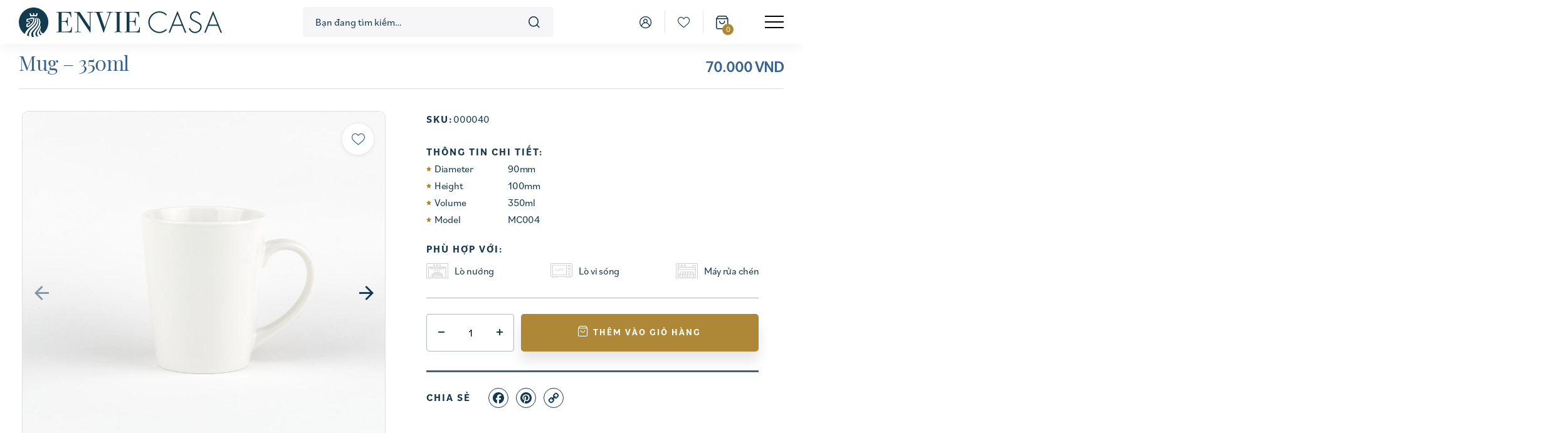

--- FILE ---
content_type: text/html; charset=UTF-8
request_url: https://www.enviecasa.com/san-pham/mug-350ml/
body_size: 18349
content:
<!DOCTYPE html>
<!--[if IE 7]>
<html class="ie ie7" lang="vi-VN">
<![endif]-->
<!--[if IE 8]>
<html class="ie ie8" lang="vi-VN">
<![endif]-->
<!--[if !(IE 7) & !(IE 8)]><!-->
<html lang="vi-VN">
<!--<![endif]-->
<head>
	<!-- Global site tag (gtag.js) - Google Analytics -->
<script async src="https://www.googletagmanager.com/gtag/js?id=G-5Y1NW7NE0K"></script>
<script>
  window.dataLayer = window.dataLayer || [];
  function gtag(){dataLayer.push(arguments);}
  gtag('js', new Date());

  gtag('config', 'G-5Y1NW7NE0K');
</script>    <meta charset="UTF-8">
    <meta name="viewport" content="width=device-width, initial-scale=1">
					
			<meta name='robots' content='index, follow, max-image-preview:large, max-snippet:-1, max-video-preview:-1' />
<link rel="alternate" hreflang="vi" href="https://www.enviecasa.com/san-pham/mug-350ml/" />
<link rel="alternate" hreflang="en" href="https://www.enviecasa.com/en/product/mug-350ml/" />
<link rel="alternate" hreflang="x-default" href="https://www.enviecasa.com/san-pham/mug-350ml/" />

	<!-- This site is optimized with the Yoast SEO plugin v17.5 - https://yoast.com/wordpress/plugins/seo/ -->
	<title>Mug - 350ml - ENVIE Casa</title><link rel="stylesheet" href="https://www.enviecasa.com/wp-content/cache/min/1/cf4fbd7838813700d7f5ecbece1be359.css" media="all" data-minify="1" />
	<link rel="canonical" href="https://www.enviecasa.com/san-pham/mug-350ml/" />
	<meta property="og:locale" content="vi_VN" />
	<meta property="og:type" content="article" />
	<meta property="og:title" content="Mug - 350ml - ENVIE Casa" />
	<meta property="og:url" content="https://www.enviecasa.com/san-pham/mug-350ml/" />
	<meta property="og:site_name" content="ENVIE Casa" />
	<meta property="article:modified_time" content="2023-04-15T04:50:56+00:00" />
	<meta property="og:image" content="https://www.enviecasa.com/wp-content/uploads/2021/10/DT9A9957.jpg" />
	<meta property="og:image:width" content="2045" />
	<meta property="og:image:height" content="2045" />
	<meta name="twitter:card" content="summary_large_image" />
	<script type="application/ld+json" class="yoast-schema-graph">{"@context":"https://schema.org","@graph":[{"@type":"Organization","@id":"https://www.enviecasa.com/en/#organization","name":"ENVIE Casa","url":"https://www.enviecasa.com/en/","sameAs":["https://www.instagram.com/enviecasa"],"logo":{"@type":"ImageObject","@id":"https://www.enviecasa.com/en/#logo","inLanguage":"vi-VN","url":"https://www.enviecasa.com/wp-content/uploads/2020/11/enviecasa-logo.svg","contentUrl":"https://www.enviecasa.com/wp-content/uploads/2020/11/enviecasa-logo.svg","width":194,"height":28,"caption":"ENVIE Casa"},"image":{"@id":"https://www.enviecasa.com/en/#logo"}},{"@type":"WebSite","@id":"https://www.enviecasa.com/en/#website","url":"https://www.enviecasa.com/en/","name":"ENVIE Casa","description":"","publisher":{"@id":"https://www.enviecasa.com/en/#organization"},"potentialAction":[{"@type":"SearchAction","target":{"@type":"EntryPoint","urlTemplate":"https://www.enviecasa.com/en/?s={search_term_string}"},"query-input":"required name=search_term_string"}],"inLanguage":"vi-VN"},{"@type":"ImageObject","@id":"https://www.enviecasa.com/san-pham/mug-350ml/#primaryimage","inLanguage":"vi-VN","url":"https://www.enviecasa.com/wp-content/uploads/2021/10/DT9A9957.jpg","contentUrl":"https://www.enviecasa.com/wp-content/uploads/2021/10/DT9A9957.jpg","width":2045,"height":2045},{"@type":"WebPage","@id":"https://www.enviecasa.com/san-pham/mug-350ml/#webpage","url":"https://www.enviecasa.com/san-pham/mug-350ml/","name":"Mug - 350ml - ENVIE Casa","isPartOf":{"@id":"https://www.enviecasa.com/en/#website"},"primaryImageOfPage":{"@id":"https://www.enviecasa.com/san-pham/mug-350ml/#primaryimage"},"datePublished":"2021-10-01T00:48:55+00:00","dateModified":"2023-04-15T04:50:56+00:00","breadcrumb":{"@id":"https://www.enviecasa.com/san-pham/mug-350ml/#breadcrumb"},"inLanguage":"vi-VN","potentialAction":[{"@type":"ReadAction","target":["https://www.enviecasa.com/san-pham/mug-350ml/"]}]},{"@type":"BreadcrumbList","@id":"https://www.enviecasa.com/san-pham/mug-350ml/#breadcrumb","itemListElement":[{"@type":"ListItem","position":1,"name":"Trang ch\u1ee7","item":"https://www.enviecasa.com/"},{"@type":"ListItem","position":2,"name":"S\u1ea3n ph\u1ea9m","item":"https://www.enviecasa.com/cua-hang/"},{"@type":"ListItem","position":3,"name":"Ca/Ly s\u1ee9","item":"https://www.enviecasa.com/danh-muc-san-pham/ca-ly-su/"},{"@type":"ListItem","position":4,"name":"Mug &#8211; 350ml"}]}]}</script>
	<!-- / Yoast SEO plugin. -->


<link rel='dns-prefetch' href='//www.enviecasa.com' />
<link href='https://fonts.gstatic.com' crossorigin rel='preconnect' />
<style type="text/css">
img.wp-smiley,
img.emoji {
	display: inline !important;
	border: none !important;
	box-shadow: none !important;
	height: 1em !important;
	width: 1em !important;
	margin: 0 .07em !important;
	vertical-align: -0.1em !important;
	background: none !important;
	padding: 0 !important;
}
</style>
	


<link rel='stylesheet' id='woocommerce-smallscreen-css'  href='https://www.enviecasa.com/wp-content/plugins/woocommerce/assets/css/woocommerce-smallscreen.css?ver=4.7.1' type='text/css' media='only screen and (max-width: 768px)' />

<style id='woocommerce-inline-inline-css' type='text/css'>
.woocommerce form .form-row .required { visibility: visible; }
</style>




















<style id='woo-variation-swatches-inline-css' type='text/css'>
.variable-item:not(.radio-variable-item) { width : 30px; height : 30px; } .wvs-style-squared .button-variable-item { min-width : 30px; } .button-variable-item span { font-size : 16px; }
</style>




<script type="text/template" id="tmpl-variation-template">
	<div class="woocommerce-variation-description">{{{ data.variation.variation_description }}}</div>
	<div class="woocommerce-variation-price">{{{ data.variation.price_html }}}</div>
	<div class="woocommerce-variation-availability">{{{ data.variation.availability_html }}}</div>
</script>
<script type="text/template" id="tmpl-unavailable-variation-template">
	<p>Sorry, this product is unavailable. Please choose a different combination.</p>
</script>
<script type='text/javascript' src='https://www.enviecasa.com/wp-includes/js/jquery/jquery.min.js?ver=3.5.1' id='jquery-core-js'></script>
<script type='text/javascript' id='wpml-cookie-js-extra'>
/* <![CDATA[ */
var wpml_cookies = {"wp-wpml_current_language":{"value":"vi","expires":1,"path":"\/"}};
var wpml_cookies = {"wp-wpml_current_language":{"value":"vi","expires":1,"path":"\/"}};
/* ]]> */
</script>



<script type='text/javascript' id='woocommerce-ajax-mini-cart-js-extra'>
/* <![CDATA[ */
var wooAmcVars = {"ajaxurl":"https:\/\/www.enviecasa.com\/wp-admin\/admin-ajax.php","nonce":"b56aedecba","cart_type":"right"};
/* ]]> */
</script>


<script type='text/javascript' id='wc-add-to-cart-js-extra'>
/* <![CDATA[ */
var wc_add_to_cart_params = {"ajax_url":"\/wp-admin\/admin-ajax.php","wc_ajax_url":"\/?wc-ajax=%%endpoint%%","i18n_view_cart":"View cart","cart_url":"https:\/\/www.enviecasa.com\/gio-hang\/","is_cart":"","cart_redirect_after_add":"no"};
/* ]]> */
</script>




<link rel="https://api.w.org/" href="https://www.enviecasa.com/wp-json/" /><link rel="alternate" type="application/json" href="https://www.enviecasa.com/wp-json/wp/v2/product/3014" /><link rel='shortlink' href='https://www.enviecasa.com/?p=3014' />
<meta name="generator" content="WPML ver:4.5.0 stt:1,57;" />


<meta name="theme-color" content="#123950">	<noscript><style>.woocommerce-product-gallery{ opacity: 1 !important; }</style></noscript>
	<link rel="icon" href="https://www.enviecasa.com/wp-content/uploads/2020/12/cropped-favicon-32x32.png" sizes="32x32" />
<link rel="icon" href="https://www.enviecasa.com/wp-content/uploads/2020/12/cropped-favicon-192x192.png" sizes="192x192" />
<link rel="apple-touch-icon" href="https://www.enviecasa.com/wp-content/uploads/2020/12/cropped-favicon-180x180.png" />
<meta name="msapplication-TileImage" content="https://www.enviecasa.com/wp-content/uploads/2020/12/cropped-favicon-270x270.png" />
<meta name="generator" content="XforWooCommerce.com - Product Filter for WooCommerce"/><noscript><style> .wpb_animate_when_almost_visible { opacity: 1; }</style></noscript><noscript><style id="rocket-lazyload-nojs-css">.rll-youtube-player, [data-lazy-src]{display:none !important;}</style></noscript></head>
<body class="product-detail product-mug-350ml main_content sticky-header sticky-header-product has-cart-function woocommerce woocommerce-page woocommerce-no-js woo-variation-swatches wvs-theme-enviecasa wvs-theme-child-enviecasa wvs-style-rounded wvs-attr-behavior-blur wvs-tooltip wvs-css wpb-js-composer js-comp-ver-6.4.2 vc_responsive">

<header class="site-header margin-bottom-60px">

    <!-- DESKTOP NAV -->
    <nav class="site-nav site-nav--desktop fw-scroll-top-offset">

        <!-- Nav row: Logo, Search, Links -->
        <div class="site-nav-row first">
            <div class="site-nav-row-inner container fw-flex fw-flex--justify-space-between fw-flex--align-center">

                <div class="site-nav-col left mobile show-m">
                    <!-- Hamburger -->
                    <div class="nav-block hamburger">
                        <button class="nav-hamburger fw-flex fw-flex--align-center" data-toggle="menu-open"
                                aria-label="menu">
                            <span class="nav-hamburger--lines"><i></i><i></i><i></i></span>
                        </button>
                    </div>
                </div>

                <div class="site-nav-col left">
                    <!-- Logo -->
                    <div class="nav-block nav-logo">
                        <a data-bg="https://www.enviecasa.com/wp-content/uploads/2020/12/LogoForWebsite_01.svg" class="nav-logo-link fw-bg-contain rocket-lazyload" href="https://www.enviecasa.com"
                           style=""
                           title="ENVIE Casa">
							<img src="https://www.enviecasa.com/wp-content/uploads/2020/12/LogoForWebsite_01.svg" class="skip-lazy " alt="ENVIE Casa - " title="ENVIE Casa" />                        </a>
                    </div>
                </div>

                <div class="site-nav-col middle hidden-m">
                    <!-- Search -->
                    <div class="nav-block nav-search">
						<div class="aws-container" data-id="1" data-url="/?wc-ajax=aws_action" data-siteurl="https://www.enviecasa.com" data-lang="vi" data-show-loader="true" data-show-more="true" data-show-page="true" data-show-clear="true" data-mobile-screen="false" data-buttons-order="1" data-target-blank="false" data-use-analytics="false" data-min-chars="1" data-filters="" data-init-filter="1" data-notfound="Không tìm thấy sản phẩm" data-more="Xem tất cả kết quả" data-is-mobile="false" data-page-id="3014" data-tax="" data-sku="SKU: " data-item-added="Item added" data-sale-badge="Sale!" ><form class="aws-search-form" action="https://www.enviecasa.com/" method="get" role="search" ><div class="aws-wrapper"><input  type="search" name="s" value="" class="aws-search-field" placeholder="Bạn đang tìm kiếm…" autocomplete="off" /><input type="hidden" name="post_type" value="product"><input type="hidden" name="type_aws" value="true"><input type="hidden" name="aws_id" value="1"><input type="hidden" name="aws_filter" class="awsFilterHidden" value="1"><input type="hidden" name="lang" value="vi"><div class="aws-search-clear"><span>×</span></div><div class="aws-loader"></div></div></form></div>                    </div>
                </div>

                <div class="site-nav-col right fw-flex fw-flex--align-center fw-flex--justify-end">
                    <!-- Links -->
                    <div class="nav-block nav-links hidden-m">
						    <div class="woo-tools fw-flex fw-flex--align-center fw-flex--justify-space-around">
        <!-- Tools: Shop -->
		        <div class="woo-link shop-page show-m">
            <a href="https://www.enviecasa.com/cua-hang/" class="fw-flex fw-flex--align-center"
               title="filter">
				<span class="hidden-l">Sản phẩm</span>				<i class="icon-store"></i>            </a>
        </div>

        <!-- Tools: Filter -->
		        <div class="woo-link filter hidden">
            <a href="javascript:;" class="fw-flex fw-flex--align-center" data-toggle="mobile-toolbar-open"
               title="filter">
				<span class="hidden-l">Bộ lọc</span>				<i class="icon-filter"></i>            </a>
        </div>

        <!-- Tools: Account -->
		        <div class="woo-link my-account">
            <a href="https://www.enviecasa.com/tai-khoan/" class="fw-flex fw-flex--align-center"
               title="Tài khoản">
				<span class="hidden-l">Tài khoản</span>				<i class="icon-user"></i>            </a>
        </div>

        <!-- Tools: Wishlist -->
		            <div class="woo-link wishlist">
                <a href="https://www.enviecasa.com/wishlist/" class="fw-flex fw-flex--align-center"
                   title="Wishlist">
					<span class="hidden-l">Wishlist(<span class="wishlist-count woo-link__count">0</span>)</span>					<i class="icon-heart"></i>                </a>
            </div>
		
        <!-- Tools: Cart -->
		                <div class="woo-link cart">
                    <a href="https://www.enviecasa.com/gio-hang/" class="fw-flex fw-flex--align-center trigger-mini-cart"
                       title="Giỏ hàng">
						<span class="show-m">Cart(<span class="cart-count">0</span>)</span>                        <i class="icon-shopping-bag"></i>
                        <span class="cart-count woo-link__count">0</span>
                    </a>
                </div>
				    </div>
	                    </div>
                    <!-- Hamburger -->
                    <div class="nav-block hamburger show-l hidden-m">
                        <button class="nav-hamburger fw-flex fw-flex--align-center" data-toggle="menu-open"
                                aria-label="menu">
                            <span class="nav-hamburger--lines"><i></i><i></i><i></i></span>
                        </button>
                    </div>
                </div>

            </div>
        </div>

        <!-- Nav row: Main menu, Languages -->
        <div class="site-nav-row second fw-scroll-top-offset hidden-l">
            <div class="site-nav-row-inner container fw-flex fw-flex--justify-space-between fw-flex--align-center">
                <div class="site-nav-col left"></div>

                <div class="site-nav-col middle">
                    <!-- Main menu -->
					<div class="nav-block desktop-menu"><ul id="menu-desktop-menu" class="menu"><li id="menu-item-78" class="menu-item menu-item-type-post_type menu-item-object-page current_page_parent menu-item-78"><a href="https://www.enviecasa.com/cua-hang/">Sản phẩm</a></li>
<li id="menu-item-84" class="menu-item menu-item-type-post_type menu-item-object-page menu-item-84"><a href="https://www.enviecasa.com/bo-suu-tap/">Bộ sưu tập</a></li>
<li id="menu-item-591" class="menu-item menu-item-type-post_type menu-item-object-page menu-item-591"><a href="https://www.enviecasa.com/nguon-cam-hung/">Nguồn cảm hứng</a></li>
</ul></div>                </div>

                <div class="site-nav-col right fw-flex fw-flex--align-center fw-flex--justify-end">
                    <div class="nav-block-dropdown">
						<div class="wcml-dropdown product wcml_currency_switcher" >
	<ul>
		<li class="wcml-cs-active-currency" >
			<a class="wcml-cs-item-toggle">VND</a>
			<ul class="wcml-cs-submenu">
																								<li>
							<a rel="USD">USD</a>
						</li>
												</ul>
		</li>
	</ul>
</div>                    </div>
                    <div class="nav-block-dropdown">
						<div class="language-switcher hover"><ul><li><a class="active">vi</a><ul><li><a href="https://www.enviecasa.com/en/product/mug-350ml/" title="English">en</a></li></ul></li></ul></div>                    </div>
                </div>

            </div>
        </div>

    </nav>

    <!-- MOBILE NAV -->
    <nav class="site-nav site-nav--mobile show-l">
        <div class="site-nav--mobile__inner fw-flex fw-flex--column fw-flex--justify-space-between">

            <div class="site-nav--mobile__body">

                <!-- Search -->
                <div class="search mobile show-m"><div class="aws-container" data-id="1" data-url="/?wc-ajax=aws_action" data-siteurl="https://www.enviecasa.com" data-lang="vi" data-show-loader="true" data-show-more="true" data-show-page="true" data-show-clear="true" data-mobile-screen="false" data-buttons-order="1" data-target-blank="false" data-use-analytics="false" data-min-chars="1" data-filters="" data-init-filter="1" data-notfound="Không tìm thấy sản phẩm" data-more="Xem tất cả kết quả" data-is-mobile="false" data-page-id="3014" data-tax="" data-sku="SKU: " data-item-added="Item added" data-sale-badge="Sale!" ><form class="aws-search-form" action="https://www.enviecasa.com/" method="get" role="search" ><div class="aws-wrapper"><input  type="search" name="s" value="" class="aws-search-field" placeholder="Bạn đang tìm kiếm…" autocomplete="off" /><input type="hidden" name="post_type" value="product"><input type="hidden" name="type_aws" value="true"><input type="hidden" name="aws_id" value="1"><input type="hidden" name="aws_filter" class="awsFilterHidden" value="1"><input type="hidden" name="lang" value="vi"><div class="aws-search-clear"><span>×</span></div><div class="aws-loader"></div></div></form></div></div>

                <!-- mobile menu -->
				<div class="mobile-menu"><ul id="menu-mobile-menu" class="menu"><li id="menu-item-226" class="menu-item menu-item-type-post_type menu-item-object-page menu-item-home menu-item-226"><a href="https://www.enviecasa.com/">Trang chủ</a></li>
<li id="menu-item-228" class="menu-item menu-item-type-post_type menu-item-object-page menu-item-has-children current_page_parent menu-item-228"><a href="https://www.enviecasa.com/cua-hang/">Sản phẩm</a>
<ul class="sub-menu">
	<li id="menu-item-240" class="menu-item menu-item-type-taxonomy menu-item-object-product_cat menu-item-240"><a href="https://www.enviecasa.com/danh-muc-san-pham/dia/">Dĩa</a></li>
	<li id="menu-item-239" class="menu-item menu-item-type-taxonomy menu-item-object-product_cat menu-item-239"><a href="https://www.enviecasa.com/danh-muc-san-pham/chen/">Chén</a></li>
	<li id="menu-item-243" class="menu-item menu-item-type-taxonomy menu-item-object-product_cat menu-item-243"><a href="https://www.enviecasa.com/danh-muc-san-pham/to/">Tô</a></li>
	<li id="menu-item-242" class="menu-item menu-item-type-taxonomy menu-item-object-product_cat menu-item-242"><a href="https://www.enviecasa.com/danh-muc-san-pham/tho/">Thố</a></li>
	<li id="menu-item-236" class="menu-item menu-item-type-taxonomy menu-item-object-product_cat menu-item-236"><a href="https://www.enviecasa.com/danh-muc-san-pham/bo-do-an/">Bộ đồ ăn</a></li>
	<li id="menu-item-235" class="menu-item menu-item-type-taxonomy menu-item-object-product_cat menu-item-235"><a href="https://www.enviecasa.com/danh-muc-san-pham/bo-tra-ca-phe/">Bộ trà/Cà phê</a></li>
	<li id="menu-item-237" class="menu-item menu-item-type-taxonomy menu-item-object-product_cat current-product-ancestor current-menu-parent current-product-parent menu-item-237"><a href="https://www.enviecasa.com/danh-muc-san-pham/ca-ly-su/">Ca/Ly sứ</a></li>
	<li id="menu-item-956" class="menu-item menu-item-type-taxonomy menu-item-object-product_cat menu-item-956"><a href="https://www.enviecasa.com/danh-muc-san-pham/phu-kien/">Phụ kiện</a></li>
	<li id="menu-item-238" class="menu-item menu-item-type-taxonomy menu-item-object-product_cat menu-item-238"><a href="https://www.enviecasa.com/danh-muc-san-pham/chau-hoa/">Chậu hoa</a></li>
</ul>
</li>
<li id="menu-item-229" class="menu-item menu-item-type-post_type menu-item-object-page menu-item-229"><a href="https://www.enviecasa.com/bo-suu-tap/">Bộ sưu tập</a></li>
<li id="menu-item-227" class="menu-item menu-item-type-post_type menu-item-object-page menu-item-227"><a href="https://www.enviecasa.com/nguon-cam-hung/">Nguồn cảm hứng</a></li>
<li id="menu-item-231" class="menu-item menu-item-type-post_type menu-item-object-page menu-item-231"><a href="https://www.enviecasa.com/lien-he-voi-chung-toi/">Liên hệ</a></li>
</ul></div>            </div>

            <div class="site-nav--mobile__bottom fw-flex fw-flex--align-center fw-flex--justify-space-between">
				<div class="wcml-horizontal-list product wcml_currency_switcher" >
	<ul>
					<li  class="wcml-cs-active-currency"  >
				<a rel="VND">VND</a>
			</li>
					<li  >
				<a rel="USD">USD</a>
			</li>
			</ul>
</div>				<div class="language-switcher list"><ul><li class="active"><a href="https://www.enviecasa.com/san-pham/mug-350ml/" title="Tiếng Việt">Tiếng Việt</a></li><li class=""><a href="https://www.enviecasa.com/en/product/mug-350ml/" title="English">English</a></li></ul></div>            </div>

        </div>
    </nav>
    <div class="site-nav--mobile__close show-l" data-toggle="menu-open">
        <span class="hidden">CLOSE</span>
    </div>

    <!-- BANNER BLOCK -->
	        <div class="site-banner has-breadcrumbs-bar">
			
			                <!-- breadcrumbs bar: go back, breadcrumbs -->
                <div class="site-banner-row breadcrumbs-row hidden-l">
                    <div class="container fw-flex fw-flex--justify-space-between fw-flex--align-center">
                        <div class="site-banner-col left">
							        <div class="vii-go-back">
            <a class="btn-go-back" href="https://www.enviecasa.com/cua-hang/" title="Trở về">Trở về</a>
        </div>
		                        </div>
                        <div class="site-banner-col right">
							<div class="site-breadcrumbs"><span><span><a href="https://www.enviecasa.com/">Trang chủ</a> <span class="breadcrumb-sep">.</span> <span><a href="https://www.enviecasa.com/cua-hang/">Sản phẩm</a> <span class="breadcrumb-sep">.</span> <span><a href="https://www.enviecasa.com/danh-muc-san-pham/ca-ly-su/">Ca/Ly sứ</a> <span class="breadcrumb-sep">.</span> <span class="breadcrumb_last" aria-current="page">Mug &#8211; 350ml</span></span></span></span></div>                        </div>
                    </div>
                </div>
						
			
            <!-- Product detail header -->
			                <div class="site-banner-row product-detail-row margin-bottom-40px">
                    <div class="product-detail-row-sticky-wrapper">
                        <div class="container">
                            <div class="product-detail-row-inner fw-flex fw-flex--justify-space-between fw-flex--align-center">
                                <div class="site-banner-col left"><h1 class='page-title no-margin-bottom txt_size_h2'>Mug &#8211; 350ml</h1></div>
                                <div class="site-banner-col right"><div class="product-detail-header"><p class="price"><span class="woocommerce-Price-amount amount"><bdi>70.000&nbsp;<span class="woocommerce-Price-currencySymbol">VND</span></bdi></span></p>
</div></div>
                            </div>
                        </div>
                    </div>
                </div>
			
            <!-- Blog header -->
						
			
        </div>
	
		
	
</header>
	<main class="site-content"><div class="container">
					
			<div class="woocommerce-notices-wrapper"></div><div id="product-3014" class="product type-product post-3014 status-publish instock product_cat-ca-ly-su has-post-thumbnail shipping-taxable purchasable product-type-simple">

	<div class="product__image-content fw-flex"><div class="woocommerce-product-gallery woocommerce-product-gallery--with-images woocommerce-product-gallery--columns-4 images" data-columns="4" style="opacity: 0; transition: opacity .25s ease-in-out;">
	<figure class="woocommerce-product-gallery__wrapper">
		<div data-thumb="https://www.enviecasa.com/wp-content/uploads/2021/10/DT9A9957.jpg" data-thumb-alt="" class="woocommerce-product-gallery__image" data-webp-thumb="https://www.enviecasa.com/wp-content/uploads/2021/10/DT9A9957.jpg.webp"><a href="https://www.enviecasa.com/wp-content/uploads/2021/10/DT9A9957.jpg"><noscript data-img="https://www.enviecasa.com/wp-content/uploads/2021/10/DT9A9957.jpg" data-webp="https://www.enviecasa.com/wp-content/uploads/2021/10/DT9A9957.jpg.webp" data-srcset-webp="https://www.enviecasa.com/wp-content/uploads/2021/10/DT9A9957.jpg.webp 2045w, https://www.enviecasa.com/wp-content/uploads/2021/10/DT9A9957-300x300.jpg.webp 300w, https://www.enviecasa.com/wp-content/uploads/2021/10/DT9A9957-150x150.jpg.webp 150w, https://www.enviecasa.com/wp-content/uploads/2021/10/DT9A9957-768x768.jpg.webp 768w" data-srcset-img="https://www.enviecasa.com/wp-content/uploads/2021/10/DT9A9957.jpg 2045w, https://www.enviecasa.com/wp-content/uploads/2021/10/DT9A9957-300x300.jpg 300w, https://www.enviecasa.com/wp-content/uploads/2021/10/DT9A9957-150x150.jpg 150w, https://www.enviecasa.com/wp-content/uploads/2021/10/DT9A9957-768x768.jpg 768w" data-webp-large_image="https://www.enviecasa.com/wp-content/uploads/2021/10/DT9A9957.jpg.webp" data-large_image="https://www.enviecasa.com/wp-content/uploads/2021/10/DT9A9957.jpg" data-webp-src="https://www.enviecasa.com/wp-content/uploads/2021/10/DT9A9957.jpg.webp" data-src="https://www.enviecasa.com/wp-content/uploads/2021/10/DT9A9957.jpg" data-alt="Mug &#8211; 350ml" data-class="wp-post-image" data-height="2045" data-sizes="(max-width: 2045px) 100vw, 2045px" data-title="DT9A9957" data-width="2045" data-data-large_image_width="2045" data-data-large_image_height="2045" class="ewww_webp"><img width="2045" height="2045" src="https://www.enviecasa.com/wp-content/uploads/2021/10/DT9A9957.jpg" class="wp-post-image" alt="Mug &#8211; 350ml" title="DT9A9957" data-caption="" data-src="https://www.enviecasa.com/wp-content/uploads/2021/10/DT9A9957.jpg" data-large_image="https://www.enviecasa.com/wp-content/uploads/2021/10/DT9A9957.jpg" data-large_image_width="2045" data-large_image_height="2045" srcset="https://www.enviecasa.com/wp-content/uploads/2021/10/DT9A9957.jpg 2045w, https://www.enviecasa.com/wp-content/uploads/2021/10/DT9A9957-300x300.jpg 300w, https://www.enviecasa.com/wp-content/uploads/2021/10/DT9A9957-150x150.jpg 150w, https://www.enviecasa.com/wp-content/uploads/2021/10/DT9A9957-768x768.jpg 768w" sizes="(max-width: 2045px) 100vw, 2045px" data-eio="j" /></noscript></a></div><div class="product__wishlist">
<div class="yith-wcwl-add-to-wishlist add-to-wishlist-3014  wishlist-fragment on-first-load" data-fragment-ref="3014" data-fragment-options="{&quot;base_url&quot;:&quot;&quot;,&quot;in_default_wishlist&quot;:false,&quot;is_single&quot;:true,&quot;show_exists&quot;:false,&quot;product_id&quot;:3014,&quot;parent_product_id&quot;:3014,&quot;product_type&quot;:&quot;simple&quot;,&quot;show_view&quot;:true,&quot;browse_wishlist_text&quot;:&quot;Xem wishlist&quot;,&quot;already_in_wishslist_text&quot;:&quot;S\u1ea3n ph\u1ea9m \u0111\u00e3 n\u1eb1m trong wishlist&quot;,&quot;product_added_text&quot;:&quot;S\u1ea3n ph\u1ea9m \u0111\u00e3 \u0111\u01b0\u1ee3c th\u00eam v\u00e0o wishlist!&quot;,&quot;heading_icon&quot;:&quot;fa-heart-o&quot;,&quot;available_multi_wishlist&quot;:false,&quot;disable_wishlist&quot;:false,&quot;show_count&quot;:false,&quot;ajax_loading&quot;:false,&quot;loop_position&quot;:&quot;after_add_to_cart&quot;,&quot;item&quot;:&quot;add_to_wishlist&quot;}">
			
			<!-- ADD TO WISHLIST -->
			
<div class="yith-wcwl-add-button">
    <a href="?add_to_wishlist=3014" rel="nofollow"
       data-product-id="3014"
       data-product-type="simple"
       data-original-product-id="3014"
       class="add_to_wishlist single_add_to_wishlist button alt"
       data-title="">
		<i class="icon-heart"></i>
		    </a>
</div>
			<!-- COUNT TEXT -->
			
			</div></div><div data-thumb="https://www.enviecasa.com/wp-content/uploads/2021/10/DT9A9958.jpg" data-thumb-alt="" class="woocommerce-product-gallery__image" data-webp-thumb="https://www.enviecasa.com/wp-content/uploads/2021/10/DT9A9958.jpg.webp"><a href="https://www.enviecasa.com/wp-content/uploads/2021/10/DT9A9958.jpg"><noscript data-img="https://www.enviecasa.com/wp-content/uploads/2021/10/DT9A9958.jpg" data-webp="https://www.enviecasa.com/wp-content/uploads/2021/10/DT9A9958.jpg.webp" data-srcset-webp="https://www.enviecasa.com/wp-content/uploads/2021/10/DT9A9958.jpg.webp 1893w, https://www.enviecasa.com/wp-content/uploads/2021/10/DT9A9958-300x300.jpg.webp 300w, https://www.enviecasa.com/wp-content/uploads/2021/10/DT9A9958-150x150.jpg.webp 150w, https://www.enviecasa.com/wp-content/uploads/2021/10/DT9A9958-768x768.jpg.webp 768w" data-srcset-img="https://www.enviecasa.com/wp-content/uploads/2021/10/DT9A9958.jpg 1893w, https://www.enviecasa.com/wp-content/uploads/2021/10/DT9A9958-300x300.jpg 300w, https://www.enviecasa.com/wp-content/uploads/2021/10/DT9A9958-150x150.jpg 150w, https://www.enviecasa.com/wp-content/uploads/2021/10/DT9A9958-768x768.jpg 768w" data-webp-large_image="https://www.enviecasa.com/wp-content/uploads/2021/10/DT9A9958.jpg.webp" data-large_image="https://www.enviecasa.com/wp-content/uploads/2021/10/DT9A9958.jpg" data-webp-src="https://www.enviecasa.com/wp-content/uploads/2021/10/DT9A9958.jpg.webp" data-src="https://www.enviecasa.com/wp-content/uploads/2021/10/DT9A9958.jpg" data-alt="Mug &#8211; 350ml" data-height="1893" data-sizes="(max-width: 1893px) 100vw, 1893px" data-title="DT9A9958" data-width="1893" data-data-large_image_width="1893" data-data-large_image_height="1893" class="ewww_webp"><img width="1893" height="1893" src="https://www.enviecasa.com/wp-content/uploads/2021/10/DT9A9958.jpg" class="" alt="Mug &#8211; 350ml" title="DT9A9958" data-caption="" data-src="https://www.enviecasa.com/wp-content/uploads/2021/10/DT9A9958.jpg" data-large_image="https://www.enviecasa.com/wp-content/uploads/2021/10/DT9A9958.jpg" data-large_image_width="1893" data-large_image_height="1893" srcset="https://www.enviecasa.com/wp-content/uploads/2021/10/DT9A9958.jpg 1893w, https://www.enviecasa.com/wp-content/uploads/2021/10/DT9A9958-300x300.jpg 300w, https://www.enviecasa.com/wp-content/uploads/2021/10/DT9A9958-150x150.jpg 150w, https://www.enviecasa.com/wp-content/uploads/2021/10/DT9A9958-768x768.jpg 768w" sizes="(max-width: 1893px) 100vw, 1893px" data-eio="j" /></noscript></a></div>	</figure>
</div>

	<div class="summary entry-summary">
		<div class="summary__inner"><div class="product__sku-collections fw-flex fw-flex--wrap margin-bottom-30px"><div class="product__sku-collections__item product__sku"><span class="product__sku-collections__label product-subtitle">SKU:</span><span class="product__sku-collections__value">000040</span></div></div><div class="product__content margin-bottom-30px product-summary-bottom-separator"><div class="product__content__item margin-bottom-30px"><div class="product__content__title product-subtitle">THÔNG TIN CHI TIẾT:</div><div class="product__content__value fw-flex fw-flex--wrap"><div class="product__content__row"><div class="product__content__row-inner"><div class="product__content__row-title">Diameter</div><div class="product__content__row-value">90mm</div></div></div><div class="product__content__row"><div class="product__content__row-inner"><div class="product__content__row-title">Height</div><div class="product__content__row-value">100mm</div></div></div><div class="product__content__row"><div class="product__content__row-inner"><div class="product__content__row-title">Volume</div><div class="product__content__row-value">350ml</div></div></div><div class="product__content__row"><div class="product__content__row-inner"><div class="product__content__row-title">Model</div><div class="product__content__row-value">MC004</div></div></div></div></div><div class="product__content__item icon-list margin-bottom-30px"><div class="product__content__title product-subtitle margin-bottom-15px">PHÙ HỢP VỚI:</div><div class="product__content__value fw-flex fw-flex--wrap fw-flex--justify-space-between"><div class="product-icon-list-item"><div class="product-icon-list-item-inner fw-flex fw-flex--align-center"><div class="product-icon-list-item-icon"><img width="35" height="24" src="data:image/svg+xml,%3Csvg%20xmlns='http://www.w3.org/2000/svg'%20viewBox='0%200%2035%2024'%3E%3C/svg%3E" class="attachment-full size-full" alt="Mug &#8211; 350ml" title="Mug &#8211; 350ml" data-lazy-src="https://www.enviecasa.com/wp-content/uploads/2021/10/oven.svg" /><noscript><img width="35" height="24" src="https://www.enviecasa.com/wp-content/uploads/2021/10/oven.svg" class="attachment-full size-full" alt="Mug &#8211; 350ml" title="Mug &#8211; 350ml" /></noscript></div><div class="product-icon-list-item-txt">Lò nướng</div></div></div><div class="product-icon-list-item"><div class="product-icon-list-item-inner fw-flex fw-flex--align-center"><div class="product-icon-list-item-icon"><img width="35" height="24" src="data:image/svg+xml,%3Csvg%20xmlns='http://www.w3.org/2000/svg'%20viewBox='0%200%2035%2024'%3E%3C/svg%3E" class="attachment-full size-full" alt="Mug &#8211; 350ml" title="Mug &#8211; 350ml" data-lazy-src="https://www.enviecasa.com/wp-content/uploads/2021/10/microwave.svg" /><noscript><img width="35" height="24" src="https://www.enviecasa.com/wp-content/uploads/2021/10/microwave.svg" class="attachment-full size-full" alt="Mug &#8211; 350ml" title="Mug &#8211; 350ml" /></noscript></div><div class="product-icon-list-item-txt">Lò vi sóng</div></div></div><div class="product-icon-list-item"><div class="product-icon-list-item-inner fw-flex fw-flex--align-center"><div class="product-icon-list-item-icon"><img width="35" height="24" src="data:image/svg+xml,%3Csvg%20xmlns='http://www.w3.org/2000/svg'%20viewBox='0%200%2035%2024'%3E%3C/svg%3E" class="attachment-full size-full" alt="Mug &#8211; 350ml" title="Mug &#8211; 350ml" data-lazy-src="https://www.enviecasa.com/wp-content/uploads/2021/10/dishwasher.svg" /><noscript><img width="35" height="24" src="https://www.enviecasa.com/wp-content/uploads/2021/10/dishwasher.svg" class="attachment-full size-full" alt="Mug &#8211; 350ml" title="Mug &#8211; 350ml" /></noscript></div><div class="product-icon-list-item-txt">Máy rửa chén</div></div></div></div></div></div>
	
	<form class="cart" action="https://www.enviecasa.com/san-pham/mug-350ml/" method="post" enctype='multipart/form-data'>
		
			<div class="quantity">
		<a class="quantity-button decrease" href="#" title="decrease quantity"><i class="icon-minus"></i></a>		<label class="screen-reader-text" for="quantity_6962983677132">Mug - 350ml quantity</label>
		<input
			type="number"
			id="quantity_6962983677132"
			class="input-text qty text"
			step="1"
			min="1"
			max=""
			name="quantity"
			value="1"
			title="Qty"
			size="4"
			placeholder=""
			inputmode="numeric" />
		<a class="quantity-button increase" href="#" title="increase quantity"><i class="icon-plus"></i></a>	</div>
	
		<button type="submit" name="add-to-cart" value="3014" class="single_add_to_cart_button button alt">THÊM VÀO GIỎ HÀNG</button>

			</form>

	
<div class="product_meta hidden">
	
		
	
        <span class="sku_wrapper">SKU: <span
                    class="sku">000040</span></span>
	
		
	
</div>        <div class="share-block fw-flex fw-flex--align-center padding-top-30px">
            <div class="share-block__txt product-subtitle">
				CHIA SẺ            </div>
            <div class="share-block__btn">
				<div class="a2a_kit a2a_kit_size_24 addtoany_list" data-a2a-url="https://www.enviecasa.com/san-pham/mug-350ml/" data-a2a-title="Mug – 350ml"><a class="a2a_button_facebook" href="https://www.addtoany.com/add_to/facebook?linkurl=https%3A%2F%2Fwww.enviecasa.com%2Fsan-pham%2Fmug-350ml%2F&amp;linkname=Mug%20%E2%80%93%20350ml" title="Facebook" rel="nofollow noopener" target="_blank"></a><a class="a2a_button_pinterest" href="https://www.addtoany.com/add_to/pinterest?linkurl=https%3A%2F%2Fwww.enviecasa.com%2Fsan-pham%2Fmug-350ml%2F&amp;linkname=Mug%20%E2%80%93%20350ml" title="Pinterest" rel="nofollow noopener" target="_blank"></a><a class="a2a_button_copy_link" href="https://www.addtoany.com/add_to/copy_link?linkurl=https%3A%2F%2Fwww.enviecasa.com%2Fsan-pham%2Fmug-350ml%2F&amp;linkname=Mug%20%E2%80%93%20350ml" title="Copy Link" rel="nofollow noopener" target="_blank"></a></div>            </div>
        </div>
		</div>	</div>

	</div>    <section
            class="vii-product-slider recently-viewed padding-top-60px section-border-top">

        <div class="vii-product-slider__header margin-bottom-60px wpb_animate_when_almost_visible wpb_bottom-to-top bottom-to-top">
            <div class="wpb_text_column"><h3 style="text-align: center;">Các Sản Phẩm Vừa Xem</h3>
</div>
        </div>

        <div class="vii-product-slider__slider vii-slick-arrow-long padding-bottom-80px wpb_animate_when_almost_visible wpb_bottom-to-top bottom-to-top">
			<ul class="products cols-3">
			
							
				<li class="product type-product post-101 status-publish instock product_cat-dia product_cat-dia-tron has-post-thumbnail shipping-taxable purchasable product-type-simple add-to-wishlist-after_add_to_cart">
	<div class="woocommerce-LoopProduct-link woocommerce-loop-product__link"><a href="https://www.enviecasa.com/san-pham/dia-tron-19cm-lovene-blue/" class="woocommerce-loop-product__image-wrapper gallery" title="Dĩa tròn 19cm &#8211; Lovene &#8211; Blue"><div data-bg="https://www.enviecasa.com/wp-content/uploads/2020/11/enviecasa_roundplate-lovene-blue_19cm.jpg" class="woocommerce-loop-product__image fw-bg-cover rocket-lazyload" style="" data-ratio="1:1" data-bg-webp="https://www.enviecasa.com/wp-content/uploads/2020/11/enviecasa_roundplate-lovene-blue_19cm.jpg.webp"><img width="1000" height="1000" src="data:image/svg+xml,%3Csvg%20xmlns='http://www.w3.org/2000/svg'%20viewBox='0%200%201000%201000'%3E%3C/svg%3E" class="attachment-full size-full ewww_webp_lazy_load" alt="Dĩa tròn 19cm - Lovene - Blue - ENVIE Casa" data-lazy-srcset="https://www.enviecasa.com/wp-content/uploads/2020/11/enviecasa_roundplate-lovene-blue_19cm.jpg 1000w, https://www.enviecasa.com/wp-content/uploads/2020/11/enviecasa_roundplate-lovene-blue_19cm-300x300.jpg 300w, https://www.enviecasa.com/wp-content/uploads/2020/11/enviecasa_roundplate-lovene-blue_19cm-150x150.jpg 150w, https://www.enviecasa.com/wp-content/uploads/2020/11/enviecasa_roundplate-lovene-blue_19cm-768x768.jpg 768w" data-lazy-sizes="(max-width: 1000px) 100vw, 1000px" title="Dĩa tròn 19cm &#8211; Lovene &#8211; Blue" data-lazy-src="https://www.enviecasa.com/wp-content/uploads/2020/11/enviecasa_roundplate-lovene-blue_19cm.jpg" data-lazy-src-webp="https://www.enviecasa.com/wp-content/uploads/2020/11/enviecasa_roundplate-lovene-blue_19cm.jpg.webp" data-lazy-srcset-webp="https://www.enviecasa.com/wp-content/uploads/2020/11/enviecasa_roundplate-lovene-blue_19cm.jpg.webp 1000w, https://www.enviecasa.com/wp-content/uploads/2020/11/enviecasa_roundplate-lovene-blue_19cm-300x300.jpg.webp 300w, https://www.enviecasa.com/wp-content/uploads/2020/11/enviecasa_roundplate-lovene-blue_19cm-150x150.jpg.webp 150w, https://www.enviecasa.com/wp-content/uploads/2020/11/enviecasa_roundplate-lovene-blue_19cm-768x768.jpg.webp 768w" /><noscript><img width="1000" height="1000" src="https://www.enviecasa.com/wp-content/uploads/2020/11/enviecasa_roundplate-lovene-blue_19cm.jpg" class="attachment-full size-full" alt="Dĩa tròn 19cm - Lovene - Blue - ENVIE Casa" srcset="https://www.enviecasa.com/wp-content/uploads/2020/11/enviecasa_roundplate-lovene-blue_19cm.jpg 1000w, https://www.enviecasa.com/wp-content/uploads/2020/11/enviecasa_roundplate-lovene-blue_19cm-300x300.jpg 300w, https://www.enviecasa.com/wp-content/uploads/2020/11/enviecasa_roundplate-lovene-blue_19cm-150x150.jpg 150w, https://www.enviecasa.com/wp-content/uploads/2020/11/enviecasa_roundplate-lovene-blue_19cm-768x768.jpg 768w" sizes="(max-width: 1000px) 100vw, 1000px" title="Dĩa tròn 19cm &#8211; Lovene &#8211; Blue" /></noscript></div><div data-bg="https://www.enviecasa.com/wp-content/uploads/2020/11/Lovene_LifeStyle-3.jpg" class="woocommerce-loop-product__image hover fw-bg-cover rocket-lazyload" style="" data-ratio="1:1" data-bg-webp="https://www.enviecasa.com/wp-content/uploads/2020/11/Lovene_LifeStyle-3.jpg.webp"><img src="data:image/svg+xml,%3Csvg%20xmlns='http://www.w3.org/2000/svg'%20viewBox='0%200%200%200'%3E%3C/svg%3E" alt="Dĩa tròn 19cm &#8211; Lovene &#8211; Blue" class="hover-image ewww_webp_lazy_load" data-lazy-src="https://www.enviecasa.com/wp-content/uploads/2020/11/Lovene_LifeStyle-3.jpg" data-lazy-src-webp="https://www.enviecasa.com/wp-content/uploads/2020/11/Lovene_LifeStyle-3.jpg.webp" /><noscript><img src="https://www.enviecasa.com/wp-content/uploads/2020/11/Lovene_LifeStyle-3.jpg" alt="Dĩa tròn 19cm &#8211; Lovene &#8211; Blue" class="hover-image" /></noscript></div></a><h3 class="woocommerce-loop-product__title"><a href="https://www.enviecasa.com/san-pham/dia-tron-19cm-lovene-blue/" title="Dĩa tròn 19cm &#8211; Lovene &#8211; Blue">Dĩa tròn 19cm &#8211; Lovene &#8211; Blue</a></h3>
	<span class="price"><span class="woocommerce-Price-amount amount"><bdi>137.000&nbsp;<span class="woocommerce-Price-currencySymbol">VND</span></bdi></span></span>
<div class="product__buttons"><a href="#" title="Dĩa tròn 19cm &#8211; Lovene &#8211; Blue" data-product_id="101" class="quick-view-button button"><span></span>THÊM VÀO GIỎ HÀNG</a></div>
<div class="yith-wcwl-add-to-wishlist add-to-wishlist-101  wishlist-fragment on-first-load" data-fragment-ref="101" data-fragment-options="{&quot;base_url&quot;:&quot;&quot;,&quot;in_default_wishlist&quot;:false,&quot;is_single&quot;:false,&quot;show_exists&quot;:false,&quot;product_id&quot;:101,&quot;parent_product_id&quot;:101,&quot;product_type&quot;:&quot;simple&quot;,&quot;show_view&quot;:false,&quot;browse_wishlist_text&quot;:&quot;Xem wishlist&quot;,&quot;already_in_wishslist_text&quot;:&quot;S\u1ea3n ph\u1ea9m \u0111\u00e3 n\u1eb1m trong wishlist&quot;,&quot;product_added_text&quot;:&quot;S\u1ea3n ph\u1ea9m \u0111\u00e3 \u0111\u01b0\u1ee3c th\u00eam v\u00e0o wishlist!&quot;,&quot;heading_icon&quot;:&quot;fa-heart-o&quot;,&quot;available_multi_wishlist&quot;:false,&quot;disable_wishlist&quot;:false,&quot;show_count&quot;:false,&quot;ajax_loading&quot;:false,&quot;loop_position&quot;:&quot;after_add_to_cart&quot;,&quot;item&quot;:&quot;add_to_wishlist&quot;}">
			
			<!-- ADD TO WISHLIST -->
			
<div class="yith-wcwl-add-button">
    <a href="?add_to_wishlist=101" rel="nofollow"
       data-product-id="101"
       data-product-type="simple"
       data-original-product-id="101"
       class="add_to_wishlist single_add_to_wishlist button alt"
       data-title="">
		<i class="icon-heart"></i>
		    </a>
</div>
			<!-- COUNT TEXT -->
			
			</div></div></li>
			
							
				<li class="product type-product post-148 status-publish instock product_cat-chen product_cat-chen-cham has-post-thumbnail shipping-taxable purchasable product-type-simple add-to-wishlist-after_add_to_cart">
	<div class="woocommerce-LoopProduct-link woocommerce-loop-product__link"><a href="https://www.enviecasa.com/san-pham/chen-cham-9cm-lovene-blue/" class="woocommerce-loop-product__image-wrapper without-gallery" title="Chén chấm 9cm &#8211; Lovene &#8211; Blue"><div data-bg="https://www.enviecasa.com/wp-content/uploads/2020/11/007530.jpg" class="woocommerce-loop-product__image fw-bg-cover rocket-lazyload" style="" data-ratio="1:1" data-bg-webp="https://www.enviecasa.com/wp-content/uploads/2020/11/007530.jpg.webp"><img width="2179" height="2179" src="data:image/svg+xml,%3Csvg%20xmlns='http://www.w3.org/2000/svg'%20viewBox='0%200%202179%202179'%3E%3C/svg%3E" class="attachment-full size-full ewww_webp_lazy_load" alt="Chén chấm 9cm &#8211; Lovene &#8211; Blue" data-lazy-srcset="https://www.enviecasa.com/wp-content/uploads/2020/11/007530.jpg 2179w, https://www.enviecasa.com/wp-content/uploads/2020/11/007530-300x300.jpg 300w, https://www.enviecasa.com/wp-content/uploads/2020/11/007530-150x150.jpg 150w, https://www.enviecasa.com/wp-content/uploads/2020/11/007530-768x768.jpg 768w" data-lazy-sizes="(max-width: 2179px) 100vw, 2179px" title="Chén chấm 9cm &#8211; Lovene &#8211; Blue" data-lazy-src="https://www.enviecasa.com/wp-content/uploads/2020/11/007530.jpg" data-lazy-src-webp="https://www.enviecasa.com/wp-content/uploads/2020/11/007530.jpg.webp" data-lazy-srcset-webp="https://www.enviecasa.com/wp-content/uploads/2020/11/007530.jpg.webp 2179w, https://www.enviecasa.com/wp-content/uploads/2020/11/007530-300x300.jpg.webp 300w, https://www.enviecasa.com/wp-content/uploads/2020/11/007530-150x150.jpg.webp 150w, https://www.enviecasa.com/wp-content/uploads/2020/11/007530-768x768.jpg.webp 768w" /><noscript><img width="2179" height="2179" src="https://www.enviecasa.com/wp-content/uploads/2020/11/007530.jpg" class="attachment-full size-full" alt="Chén chấm 9cm &#8211; Lovene &#8211; Blue" srcset="https://www.enviecasa.com/wp-content/uploads/2020/11/007530.jpg 2179w, https://www.enviecasa.com/wp-content/uploads/2020/11/007530-300x300.jpg 300w, https://www.enviecasa.com/wp-content/uploads/2020/11/007530-150x150.jpg 150w, https://www.enviecasa.com/wp-content/uploads/2020/11/007530-768x768.jpg 768w" sizes="(max-width: 2179px) 100vw, 2179px" title="Chén chấm 9cm &#8211; Lovene &#8211; Blue" /></noscript></div></a><h3 class="woocommerce-loop-product__title"><a href="https://www.enviecasa.com/san-pham/chen-cham-9cm-lovene-blue/" title="Chén chấm 9cm &#8211; Lovene &#8211; Blue">Chén chấm 9cm &#8211; Lovene &#8211; Blue</a></h3>
	<span class="price"><span class="woocommerce-Price-amount amount"><bdi>53.000&nbsp;<span class="woocommerce-Price-currencySymbol">VND</span></bdi></span></span>
<div class="product__buttons"><a href="#" title="Chén chấm 9cm &#8211; Lovene &#8211; Blue" data-product_id="148" class="quick-view-button button"><span></span>THÊM VÀO GIỎ HÀNG</a></div>
<div class="yith-wcwl-add-to-wishlist add-to-wishlist-148  wishlist-fragment on-first-load" data-fragment-ref="148" data-fragment-options="{&quot;base_url&quot;:&quot;&quot;,&quot;in_default_wishlist&quot;:false,&quot;is_single&quot;:false,&quot;show_exists&quot;:false,&quot;product_id&quot;:148,&quot;parent_product_id&quot;:148,&quot;product_type&quot;:&quot;simple&quot;,&quot;show_view&quot;:false,&quot;browse_wishlist_text&quot;:&quot;Xem wishlist&quot;,&quot;already_in_wishslist_text&quot;:&quot;S\u1ea3n ph\u1ea9m \u0111\u00e3 n\u1eb1m trong wishlist&quot;,&quot;product_added_text&quot;:&quot;S\u1ea3n ph\u1ea9m \u0111\u00e3 \u0111\u01b0\u1ee3c th\u00eam v\u00e0o wishlist!&quot;,&quot;heading_icon&quot;:&quot;fa-heart-o&quot;,&quot;available_multi_wishlist&quot;:false,&quot;disable_wishlist&quot;:false,&quot;show_count&quot;:false,&quot;ajax_loading&quot;:false,&quot;loop_position&quot;:&quot;after_add_to_cart&quot;,&quot;item&quot;:&quot;add_to_wishlist&quot;}">
			
			<!-- ADD TO WISHLIST -->
			
<div class="yith-wcwl-add-button">
    <a href="?add_to_wishlist=148" rel="nofollow"
       data-product-id="148"
       data-product-type="simple"
       data-original-product-id="148"
       class="add_to_wishlist single_add_to_wishlist button alt"
       data-title="">
		<i class="icon-heart"></i>
		    </a>
</div>
			<!-- COUNT TEXT -->
			
			</div></div></li>
			
							
				<li class="product type-product post-149 status-publish instock product_cat-dia product_cat-dia-sau-long-dia-soup has-post-thumbnail shipping-taxable purchasable product-type-simple add-to-wishlist-after_add_to_cart">
	<div class="woocommerce-LoopProduct-link woocommerce-loop-product__link"><a href="https://www.enviecasa.com/san-pham/dia-sau-long-13cm-lovene-blue/" class="woocommerce-loop-product__image-wrapper without-gallery" title="Dĩa sâu lòng 13cm &#8211; Lovene &#8211; Blue"><div data-bg="https://www.enviecasa.com/wp-content/uploads/2020/11/007530.jpg" class="woocommerce-loop-product__image fw-bg-cover rocket-lazyload" style="" data-ratio="1:1" data-bg-webp="https://www.enviecasa.com/wp-content/uploads/2020/11/007530.jpg.webp"><img width="2179" height="2179" src="data:image/svg+xml,%3Csvg%20xmlns='http://www.w3.org/2000/svg'%20viewBox='0%200%202179%202179'%3E%3C/svg%3E" class="attachment-full size-full ewww_webp_lazy_load" alt="Dĩa sâu lòng 13cm &#8211; Lovene &#8211; Blue" data-lazy-srcset="https://www.enviecasa.com/wp-content/uploads/2020/11/007530.jpg 2179w, https://www.enviecasa.com/wp-content/uploads/2020/11/007530-300x300.jpg 300w, https://www.enviecasa.com/wp-content/uploads/2020/11/007530-150x150.jpg 150w, https://www.enviecasa.com/wp-content/uploads/2020/11/007530-768x768.jpg 768w" data-lazy-sizes="(max-width: 2179px) 100vw, 2179px" title="Dĩa sâu lòng 13cm &#8211; Lovene &#8211; Blue" data-lazy-src="https://www.enviecasa.com/wp-content/uploads/2020/11/007530.jpg" data-lazy-src-webp="https://www.enviecasa.com/wp-content/uploads/2020/11/007530.jpg.webp" data-lazy-srcset-webp="https://www.enviecasa.com/wp-content/uploads/2020/11/007530.jpg.webp 2179w, https://www.enviecasa.com/wp-content/uploads/2020/11/007530-300x300.jpg.webp 300w, https://www.enviecasa.com/wp-content/uploads/2020/11/007530-150x150.jpg.webp 150w, https://www.enviecasa.com/wp-content/uploads/2020/11/007530-768x768.jpg.webp 768w" /><noscript><img width="2179" height="2179" src="https://www.enviecasa.com/wp-content/uploads/2020/11/007530.jpg" class="attachment-full size-full" alt="Dĩa sâu lòng 13cm &#8211; Lovene &#8211; Blue" srcset="https://www.enviecasa.com/wp-content/uploads/2020/11/007530.jpg 2179w, https://www.enviecasa.com/wp-content/uploads/2020/11/007530-300x300.jpg 300w, https://www.enviecasa.com/wp-content/uploads/2020/11/007530-150x150.jpg 150w, https://www.enviecasa.com/wp-content/uploads/2020/11/007530-768x768.jpg 768w" sizes="(max-width: 2179px) 100vw, 2179px" title="Dĩa sâu lòng 13cm &#8211; Lovene &#8211; Blue" /></noscript></div></a><h3 class="woocommerce-loop-product__title"><a href="https://www.enviecasa.com/san-pham/dia-sau-long-13cm-lovene-blue/" title="Dĩa sâu lòng 13cm &#8211; Lovene &#8211; Blue">Dĩa sâu lòng 13cm &#8211; Lovene &#8211; Blue</a></h3>
	<span class="price"><span class="woocommerce-Price-amount amount"><bdi>84.000&nbsp;<span class="woocommerce-Price-currencySymbol">VND</span></bdi></span></span>
<div class="product__buttons"><a href="#" title="Dĩa sâu lòng 13cm &#8211; Lovene &#8211; Blue" data-product_id="149" class="quick-view-button button"><span></span>THÊM VÀO GIỎ HÀNG</a></div>
<div class="yith-wcwl-add-to-wishlist add-to-wishlist-149  wishlist-fragment on-first-load" data-fragment-ref="149" data-fragment-options="{&quot;base_url&quot;:&quot;&quot;,&quot;in_default_wishlist&quot;:false,&quot;is_single&quot;:false,&quot;show_exists&quot;:false,&quot;product_id&quot;:149,&quot;parent_product_id&quot;:149,&quot;product_type&quot;:&quot;simple&quot;,&quot;show_view&quot;:false,&quot;browse_wishlist_text&quot;:&quot;Xem wishlist&quot;,&quot;already_in_wishslist_text&quot;:&quot;S\u1ea3n ph\u1ea9m \u0111\u00e3 n\u1eb1m trong wishlist&quot;,&quot;product_added_text&quot;:&quot;S\u1ea3n ph\u1ea9m \u0111\u00e3 \u0111\u01b0\u1ee3c th\u00eam v\u00e0o wishlist!&quot;,&quot;heading_icon&quot;:&quot;fa-heart-o&quot;,&quot;available_multi_wishlist&quot;:false,&quot;disable_wishlist&quot;:false,&quot;show_count&quot;:false,&quot;ajax_loading&quot;:false,&quot;loop_position&quot;:&quot;after_add_to_cart&quot;,&quot;item&quot;:&quot;add_to_wishlist&quot;}">
			
			<!-- ADD TO WISHLIST -->
			
<div class="yith-wcwl-add-button">
    <a href="?add_to_wishlist=149" rel="nofollow"
       data-product-id="149"
       data-product-type="simple"
       data-original-product-id="149"
       class="add_to_wishlist single_add_to_wishlist button alt"
       data-title="">
		<i class="icon-heart"></i>
		    </a>
</div>
			<!-- COUNT TEXT -->
			
			</div></div></li>
			
							
				<li class="product type-product post-150 status-publish instock product_cat-dia product_cat-dia-sau-long-dia-soup has-post-thumbnail shipping-taxable purchasable product-type-simple add-to-wishlist-after_add_to_cart">
	<div class="woocommerce-LoopProduct-link woocommerce-loop-product__link"><a href="https://www.enviecasa.com/san-pham/dia-sau-long-14-5cm-lovene-blue/" class="woocommerce-loop-product__image-wrapper without-gallery" title="Dĩa sâu lòng 14.5cm &#8211; Lovene &#8211; Blue"><div data-bg="https://www.enviecasa.com/wp-content/uploads/2020/11/007530.jpg" class="woocommerce-loop-product__image fw-bg-cover rocket-lazyload" style="" data-ratio="1:1" data-bg-webp="https://www.enviecasa.com/wp-content/uploads/2020/11/007530.jpg.webp"><img width="2179" height="2179" src="data:image/svg+xml,%3Csvg%20xmlns='http://www.w3.org/2000/svg'%20viewBox='0%200%202179%202179'%3E%3C/svg%3E" class="attachment-full size-full ewww_webp_lazy_load" alt="Dĩa sâu lòng 14.5cm &#8211; Lovene &#8211; Blue" data-lazy-srcset="https://www.enviecasa.com/wp-content/uploads/2020/11/007530.jpg 2179w, https://www.enviecasa.com/wp-content/uploads/2020/11/007530-300x300.jpg 300w, https://www.enviecasa.com/wp-content/uploads/2020/11/007530-150x150.jpg 150w, https://www.enviecasa.com/wp-content/uploads/2020/11/007530-768x768.jpg 768w" data-lazy-sizes="(max-width: 2179px) 100vw, 2179px" title="Dĩa sâu lòng 14.5cm &#8211; Lovene &#8211; Blue" data-lazy-src="https://www.enviecasa.com/wp-content/uploads/2020/11/007530.jpg" data-lazy-src-webp="https://www.enviecasa.com/wp-content/uploads/2020/11/007530.jpg.webp" data-lazy-srcset-webp="https://www.enviecasa.com/wp-content/uploads/2020/11/007530.jpg.webp 2179w, https://www.enviecasa.com/wp-content/uploads/2020/11/007530-300x300.jpg.webp 300w, https://www.enviecasa.com/wp-content/uploads/2020/11/007530-150x150.jpg.webp 150w, https://www.enviecasa.com/wp-content/uploads/2020/11/007530-768x768.jpg.webp 768w" /><noscript><img width="2179" height="2179" src="https://www.enviecasa.com/wp-content/uploads/2020/11/007530.jpg" class="attachment-full size-full" alt="Dĩa sâu lòng 14.5cm &#8211; Lovene &#8211; Blue" srcset="https://www.enviecasa.com/wp-content/uploads/2020/11/007530.jpg 2179w, https://www.enviecasa.com/wp-content/uploads/2020/11/007530-300x300.jpg 300w, https://www.enviecasa.com/wp-content/uploads/2020/11/007530-150x150.jpg 150w, https://www.enviecasa.com/wp-content/uploads/2020/11/007530-768x768.jpg 768w" sizes="(max-width: 2179px) 100vw, 2179px" title="Dĩa sâu lòng 14.5cm &#8211; Lovene &#8211; Blue" /></noscript></div></a><h3 class="woocommerce-loop-product__title"><a href="https://www.enviecasa.com/san-pham/dia-sau-long-14-5cm-lovene-blue/" title="Dĩa sâu lòng 14.5cm &#8211; Lovene &#8211; Blue">Dĩa sâu lòng 14.5cm &#8211; Lovene &#8211; Blue</a></h3>
	<span class="price"><span class="woocommerce-Price-amount amount"><bdi>90.000&nbsp;<span class="woocommerce-Price-currencySymbol">VND</span></bdi></span></span>
<div class="product__buttons"><a href="#" title="Dĩa sâu lòng 14.5cm &#8211; Lovene &#8211; Blue" data-product_id="150" class="quick-view-button button"><span></span>THÊM VÀO GIỎ HÀNG</a></div>
<div class="yith-wcwl-add-to-wishlist add-to-wishlist-150  wishlist-fragment on-first-load" data-fragment-ref="150" data-fragment-options="{&quot;base_url&quot;:&quot;&quot;,&quot;in_default_wishlist&quot;:false,&quot;is_single&quot;:false,&quot;show_exists&quot;:false,&quot;product_id&quot;:150,&quot;parent_product_id&quot;:150,&quot;product_type&quot;:&quot;simple&quot;,&quot;show_view&quot;:false,&quot;browse_wishlist_text&quot;:&quot;Xem wishlist&quot;,&quot;already_in_wishslist_text&quot;:&quot;S\u1ea3n ph\u1ea9m \u0111\u00e3 n\u1eb1m trong wishlist&quot;,&quot;product_added_text&quot;:&quot;S\u1ea3n ph\u1ea9m \u0111\u00e3 \u0111\u01b0\u1ee3c th\u00eam v\u00e0o wishlist!&quot;,&quot;heading_icon&quot;:&quot;fa-heart-o&quot;,&quot;available_multi_wishlist&quot;:false,&quot;disable_wishlist&quot;:false,&quot;show_count&quot;:false,&quot;ajax_loading&quot;:false,&quot;loop_position&quot;:&quot;after_add_to_cart&quot;,&quot;item&quot;:&quot;add_to_wishlist&quot;}">
			
			<!-- ADD TO WISHLIST -->
			
<div class="yith-wcwl-add-button">
    <a href="?add_to_wishlist=150" rel="nofollow"
       data-product-id="150"
       data-product-type="simple"
       data-original-product-id="150"
       class="add_to_wishlist single_add_to_wishlist button alt"
       data-title="">
		<i class="icon-heart"></i>
		    </a>
</div>
			<!-- COUNT TEXT -->
			
			</div></div></li>
			
							
				<li class="product type-product post-285 status-publish instock product_cat-dia product_cat-dia-chu-nhat has-post-thumbnail shipping-taxable purchasable product-type-simple add-to-wishlist-after_add_to_cart">
	<div class="woocommerce-LoopProduct-link woocommerce-loop-product__link"><a href="https://www.enviecasa.com/san-pham/dia-chu-nhat-27cm-lovene-blue/" class="woocommerce-loop-product__image-wrapper gallery" title="Dĩa chữ nhật 27cm &#8211; Lovene &#8211; Blue"><div data-bg="https://www.enviecasa.com/wp-content/uploads/2020/11/1.jpg" class="woocommerce-loop-product__image fw-bg-cover rocket-lazyload" style="" data-ratio="1:1" data-bg-webp="https://www.enviecasa.com/wp-content/uploads/2020/11/1.jpg.webp"><img width="1000" height="1000" src="data:image/svg+xml,%3Csvg%20xmlns='http://www.w3.org/2000/svg'%20viewBox='0%200%201000%201000'%3E%3C/svg%3E" class="attachment-full size-full ewww_webp_lazy_load" alt="Dĩa chữ nhật 27cm &#8211; Lovene &#8211; Blue" data-lazy-srcset="https://www.enviecasa.com/wp-content/uploads/2020/11/1.jpg 1000w, https://www.enviecasa.com/wp-content/uploads/2020/11/1-300x300.jpg 300w, https://www.enviecasa.com/wp-content/uploads/2020/11/1-150x150.jpg 150w, https://www.enviecasa.com/wp-content/uploads/2020/11/1-768x768.jpg 768w" data-lazy-sizes="(max-width: 1000px) 100vw, 1000px" title="Dĩa chữ nhật 27cm &#8211; Lovene &#8211; Blue" data-lazy-src="https://www.enviecasa.com/wp-content/uploads/2020/11/1.jpg" data-lazy-src-webp="https://www.enviecasa.com/wp-content/uploads/2020/11/1.jpg.webp" data-lazy-srcset-webp="https://www.enviecasa.com/wp-content/uploads/2020/11/1.jpg.webp 1000w, https://www.enviecasa.com/wp-content/uploads/2020/11/1-300x300.jpg.webp 300w, https://www.enviecasa.com/wp-content/uploads/2020/11/1-150x150.jpg.webp 150w, https://www.enviecasa.com/wp-content/uploads/2020/11/1-768x768.jpg.webp 768w" /><noscript><img width="1000" height="1000" src="https://www.enviecasa.com/wp-content/uploads/2020/11/1.jpg" class="attachment-full size-full" alt="Dĩa chữ nhật 27cm &#8211; Lovene &#8211; Blue" srcset="https://www.enviecasa.com/wp-content/uploads/2020/11/1.jpg 1000w, https://www.enviecasa.com/wp-content/uploads/2020/11/1-300x300.jpg 300w, https://www.enviecasa.com/wp-content/uploads/2020/11/1-150x150.jpg 150w, https://www.enviecasa.com/wp-content/uploads/2020/11/1-768x768.jpg 768w" sizes="(max-width: 1000px) 100vw, 1000px" title="Dĩa chữ nhật 27cm &#8211; Lovene &#8211; Blue" /></noscript></div><div data-bg="https://www.enviecasa.com/wp-content/uploads/2020/11/1.jpg" class="woocommerce-loop-product__image hover fw-bg-cover rocket-lazyload" style="" data-ratio="1:1" data-bg-webp="https://www.enviecasa.com/wp-content/uploads/2020/11/1.jpg.webp"><img src="data:image/svg+xml,%3Csvg%20xmlns='http://www.w3.org/2000/svg'%20viewBox='0%200%200%200'%3E%3C/svg%3E" alt="Dĩa chữ nhật 27cm &#8211; Lovene &#8211; Blue" class="hover-image ewww_webp_lazy_load" data-lazy-src="https://www.enviecasa.com/wp-content/uploads/2020/11/1.jpg" data-lazy-src-webp="https://www.enviecasa.com/wp-content/uploads/2020/11/1.jpg.webp" /><noscript><img src="https://www.enviecasa.com/wp-content/uploads/2020/11/1.jpg" alt="Dĩa chữ nhật 27cm &#8211; Lovene &#8211; Blue" class="hover-image" /></noscript></div></a><h3 class="woocommerce-loop-product__title"><a href="https://www.enviecasa.com/san-pham/dia-chu-nhat-27cm-lovene-blue/" title="Dĩa chữ nhật 27cm &#8211; Lovene &#8211; Blue">Dĩa chữ nhật 27cm &#8211; Lovene &#8211; Blue</a></h3>
	<span class="price"><span class="woocommerce-Price-amount amount"><bdi>180.000&nbsp;<span class="woocommerce-Price-currencySymbol">VND</span></bdi></span></span>
<div class="product__buttons"><a href="#" title="Dĩa chữ nhật 27cm &#8211; Lovene &#8211; Blue" data-product_id="285" class="quick-view-button button"><span></span>THÊM VÀO GIỎ HÀNG</a></div>
<div class="yith-wcwl-add-to-wishlist add-to-wishlist-285  wishlist-fragment on-first-load" data-fragment-ref="285" data-fragment-options="{&quot;base_url&quot;:&quot;&quot;,&quot;in_default_wishlist&quot;:false,&quot;is_single&quot;:false,&quot;show_exists&quot;:false,&quot;product_id&quot;:285,&quot;parent_product_id&quot;:285,&quot;product_type&quot;:&quot;simple&quot;,&quot;show_view&quot;:false,&quot;browse_wishlist_text&quot;:&quot;Xem wishlist&quot;,&quot;already_in_wishslist_text&quot;:&quot;S\u1ea3n ph\u1ea9m \u0111\u00e3 n\u1eb1m trong wishlist&quot;,&quot;product_added_text&quot;:&quot;S\u1ea3n ph\u1ea9m \u0111\u00e3 \u0111\u01b0\u1ee3c th\u00eam v\u00e0o wishlist!&quot;,&quot;heading_icon&quot;:&quot;fa-heart-o&quot;,&quot;available_multi_wishlist&quot;:false,&quot;disable_wishlist&quot;:false,&quot;show_count&quot;:false,&quot;ajax_loading&quot;:false,&quot;loop_position&quot;:&quot;after_add_to_cart&quot;,&quot;item&quot;:&quot;add_to_wishlist&quot;}">
			
			<!-- ADD TO WISHLIST -->
			
<div class="yith-wcwl-add-button">
    <a href="?add_to_wishlist=285" rel="nofollow"
       data-product-id="285"
       data-product-type="simple"
       data-original-product-id="285"
       class="add_to_wishlist single_add_to_wishlist button alt"
       data-title="">
		<i class="icon-heart"></i>
		    </a>
</div>
			<!-- COUNT TEXT -->
			
			</div></div></li>
			
							
				<li class="product type-product post-283 status-publish instock product_cat-dia product_cat-dia-tron has-post-thumbnail shipping-taxable purchasable product-type-simple add-to-wishlist-after_add_to_cart">
	<div class="woocommerce-LoopProduct-link woocommerce-loop-product__link"><a href="https://www.enviecasa.com/san-pham/dia-tron-23cm-lovene-blue/" class="woocommerce-loop-product__image-wrapper gallery" title="Dĩa tròn 23cm &#8211; Lovene &#8211; Blue"><div data-bg="https://www.enviecasa.com/wp-content/uploads/2020/11/enviecasa_roundplate-lovene-blue_23cm.jpg" class="woocommerce-loop-product__image fw-bg-cover rocket-lazyload" style="" data-ratio="1:1" data-bg-webp="https://www.enviecasa.com/wp-content/uploads/2020/11/enviecasa_roundplate-lovene-blue_23cm.jpg.webp"><img width="1000" height="1000" src="data:image/svg+xml,%3Csvg%20xmlns='http://www.w3.org/2000/svg'%20viewBox='0%200%201000%201000'%3E%3C/svg%3E" class="attachment-full size-full ewww_webp_lazy_load" alt="Dĩa Tròn 23cm - Lovene - Blue - ENVIE Casa" data-lazy-srcset="https://www.enviecasa.com/wp-content/uploads/2020/11/enviecasa_roundplate-lovene-blue_23cm.jpg 1000w, https://www.enviecasa.com/wp-content/uploads/2020/11/enviecasa_roundplate-lovene-blue_23cm-300x300.jpg 300w, https://www.enviecasa.com/wp-content/uploads/2020/11/enviecasa_roundplate-lovene-blue_23cm-150x150.jpg 150w, https://www.enviecasa.com/wp-content/uploads/2020/11/enviecasa_roundplate-lovene-blue_23cm-768x768.jpg 768w" data-lazy-sizes="(max-width: 1000px) 100vw, 1000px" title="Dĩa tròn 23cm &#8211; Lovene &#8211; Blue" data-lazy-src="https://www.enviecasa.com/wp-content/uploads/2020/11/enviecasa_roundplate-lovene-blue_23cm.jpg" data-lazy-src-webp="https://www.enviecasa.com/wp-content/uploads/2020/11/enviecasa_roundplate-lovene-blue_23cm.jpg.webp" data-lazy-srcset-webp="https://www.enviecasa.com/wp-content/uploads/2020/11/enviecasa_roundplate-lovene-blue_23cm.jpg.webp 1000w, https://www.enviecasa.com/wp-content/uploads/2020/11/enviecasa_roundplate-lovene-blue_23cm-300x300.jpg.webp 300w, https://www.enviecasa.com/wp-content/uploads/2020/11/enviecasa_roundplate-lovene-blue_23cm-150x150.jpg.webp 150w, https://www.enviecasa.com/wp-content/uploads/2020/11/enviecasa_roundplate-lovene-blue_23cm-768x768.jpg.webp 768w" /><noscript><img width="1000" height="1000" src="https://www.enviecasa.com/wp-content/uploads/2020/11/enviecasa_roundplate-lovene-blue_23cm.jpg" class="attachment-full size-full" alt="Dĩa Tròn 23cm - Lovene - Blue - ENVIE Casa" srcset="https://www.enviecasa.com/wp-content/uploads/2020/11/enviecasa_roundplate-lovene-blue_23cm.jpg 1000w, https://www.enviecasa.com/wp-content/uploads/2020/11/enviecasa_roundplate-lovene-blue_23cm-300x300.jpg 300w, https://www.enviecasa.com/wp-content/uploads/2020/11/enviecasa_roundplate-lovene-blue_23cm-150x150.jpg 150w, https://www.enviecasa.com/wp-content/uploads/2020/11/enviecasa_roundplate-lovene-blue_23cm-768x768.jpg 768w" sizes="(max-width: 1000px) 100vw, 1000px" title="Dĩa tròn 23cm &#8211; Lovene &#8211; Blue" /></noscript></div><div data-bg="https://www.enviecasa.com/wp-content/uploads/2020/11/Lovene_LifeStyle-3.jpg" class="woocommerce-loop-product__image hover fw-bg-cover rocket-lazyload" style="" data-ratio="1:1" data-bg-webp="https://www.enviecasa.com/wp-content/uploads/2020/11/Lovene_LifeStyle-3.jpg.webp"><img src="data:image/svg+xml,%3Csvg%20xmlns='http://www.w3.org/2000/svg'%20viewBox='0%200%200%200'%3E%3C/svg%3E" alt="Dĩa tròn 23cm &#8211; Lovene &#8211; Blue" class="hover-image ewww_webp_lazy_load" data-lazy-src="https://www.enviecasa.com/wp-content/uploads/2020/11/Lovene_LifeStyle-3.jpg" data-lazy-src-webp="https://www.enviecasa.com/wp-content/uploads/2020/11/Lovene_LifeStyle-3.jpg.webp" /><noscript><img src="https://www.enviecasa.com/wp-content/uploads/2020/11/Lovene_LifeStyle-3.jpg" alt="Dĩa tròn 23cm &#8211; Lovene &#8211; Blue" class="hover-image" /></noscript></div></a><h3 class="woocommerce-loop-product__title"><a href="https://www.enviecasa.com/san-pham/dia-tron-23cm-lovene-blue/" title="Dĩa tròn 23cm &#8211; Lovene &#8211; Blue">Dĩa tròn 23cm &#8211; Lovene &#8211; Blue</a></h3>
	<span class="price"><span class="woocommerce-Price-amount amount"><bdi>179.000&nbsp;<span class="woocommerce-Price-currencySymbol">VND</span></bdi></span></span>
<div class="product__buttons"><a href="#" title="Dĩa tròn 23cm &#8211; Lovene &#8211; Blue" data-product_id="283" class="quick-view-button button"><span></span>THÊM VÀO GIỎ HÀNG</a></div>
<div class="yith-wcwl-add-to-wishlist add-to-wishlist-283  wishlist-fragment on-first-load" data-fragment-ref="283" data-fragment-options="{&quot;base_url&quot;:&quot;&quot;,&quot;in_default_wishlist&quot;:false,&quot;is_single&quot;:false,&quot;show_exists&quot;:false,&quot;product_id&quot;:283,&quot;parent_product_id&quot;:283,&quot;product_type&quot;:&quot;simple&quot;,&quot;show_view&quot;:false,&quot;browse_wishlist_text&quot;:&quot;Xem wishlist&quot;,&quot;already_in_wishslist_text&quot;:&quot;S\u1ea3n ph\u1ea9m \u0111\u00e3 n\u1eb1m trong wishlist&quot;,&quot;product_added_text&quot;:&quot;S\u1ea3n ph\u1ea9m \u0111\u00e3 \u0111\u01b0\u1ee3c th\u00eam v\u00e0o wishlist!&quot;,&quot;heading_icon&quot;:&quot;fa-heart-o&quot;,&quot;available_multi_wishlist&quot;:false,&quot;disable_wishlist&quot;:false,&quot;show_count&quot;:false,&quot;ajax_loading&quot;:false,&quot;loop_position&quot;:&quot;after_add_to_cart&quot;,&quot;item&quot;:&quot;add_to_wishlist&quot;}">
			
			<!-- ADD TO WISHLIST -->
			
<div class="yith-wcwl-add-button">
    <a href="?add_to_wishlist=283" rel="nofollow"
       data-product-id="283"
       data-product-type="simple"
       data-original-product-id="283"
       class="add_to_wishlist single_add_to_wishlist button alt"
       data-title="">
		<i class="icon-heart"></i>
		    </a>
</div>
			<!-- COUNT TEXT -->
			
			</div></div></li>
			
							
				<li class="product type-product post-284 status-publish instock product_cat-dia product_cat-dia-vuong has-post-thumbnail shipping-taxable purchasable product-type-simple add-to-wishlist-after_add_to_cart">
	<div class="woocommerce-LoopProduct-link woocommerce-loop-product__link"><a href="https://www.enviecasa.com/san-pham/dia-vuong-34cm-lovene-blue/" class="woocommerce-loop-product__image-wrapper without-gallery" title="Dĩa vuông 34cm &#8211; Lovene &#8211; Blue"><div data-bg="https://www.enviecasa.com/wp-content/uploads/2020/11/2.jpg" class="woocommerce-loop-product__image fw-bg-cover rocket-lazyload" style="" data-ratio="1:1" data-bg-webp="https://www.enviecasa.com/wp-content/uploads/2020/11/2.jpg.webp"><img width="1000" height="1000" src="data:image/svg+xml,%3Csvg%20xmlns='http://www.w3.org/2000/svg'%20viewBox='0%200%201000%201000'%3E%3C/svg%3E" class="attachment-full size-full ewww_webp_lazy_load" alt="Dĩa vuông 34cm &#8211; Lovene &#8211; Blue" data-lazy-srcset="https://www.enviecasa.com/wp-content/uploads/2020/11/2.jpg 1000w, https://www.enviecasa.com/wp-content/uploads/2020/11/2-300x300.jpg 300w, https://www.enviecasa.com/wp-content/uploads/2020/11/2-150x150.jpg 150w, https://www.enviecasa.com/wp-content/uploads/2020/11/2-768x768.jpg 768w" data-lazy-sizes="(max-width: 1000px) 100vw, 1000px" title="Dĩa vuông 34cm &#8211; Lovene &#8211; Blue" data-lazy-src="https://www.enviecasa.com/wp-content/uploads/2020/11/2.jpg" data-lazy-src-webp="https://www.enviecasa.com/wp-content/uploads/2020/11/2.jpg.webp" data-lazy-srcset-webp="https://www.enviecasa.com/wp-content/uploads/2020/11/2.jpg.webp 1000w, https://www.enviecasa.com/wp-content/uploads/2020/11/2-300x300.jpg.webp 300w, https://www.enviecasa.com/wp-content/uploads/2020/11/2-150x150.jpg.webp 150w, https://www.enviecasa.com/wp-content/uploads/2020/11/2-768x768.jpg.webp 768w" /><noscript><img width="1000" height="1000" src="https://www.enviecasa.com/wp-content/uploads/2020/11/2.jpg" class="attachment-full size-full" alt="Dĩa vuông 34cm &#8211; Lovene &#8211; Blue" srcset="https://www.enviecasa.com/wp-content/uploads/2020/11/2.jpg 1000w, https://www.enviecasa.com/wp-content/uploads/2020/11/2-300x300.jpg 300w, https://www.enviecasa.com/wp-content/uploads/2020/11/2-150x150.jpg 150w, https://www.enviecasa.com/wp-content/uploads/2020/11/2-768x768.jpg 768w" sizes="(max-width: 1000px) 100vw, 1000px" title="Dĩa vuông 34cm &#8211; Lovene &#8211; Blue" /></noscript></div></a><h3 class="woocommerce-loop-product__title"><a href="https://www.enviecasa.com/san-pham/dia-vuong-34cm-lovene-blue/" title="Dĩa vuông 34cm &#8211; Lovene &#8211; Blue">Dĩa vuông 34cm &#8211; Lovene &#8211; Blue</a></h3>
	<span class="price"><span class="woocommerce-Price-amount amount"><bdi>240.000&nbsp;<span class="woocommerce-Price-currencySymbol">VND</span></bdi></span></span>
<div class="product__buttons"><a href="#" title="Dĩa vuông 34cm &#8211; Lovene &#8211; Blue" data-product_id="284" class="quick-view-button button"><span></span>THÊM VÀO GIỎ HÀNG</a></div>
<div class="yith-wcwl-add-to-wishlist add-to-wishlist-284  wishlist-fragment on-first-load" data-fragment-ref="284" data-fragment-options="{&quot;base_url&quot;:&quot;&quot;,&quot;in_default_wishlist&quot;:false,&quot;is_single&quot;:false,&quot;show_exists&quot;:false,&quot;product_id&quot;:284,&quot;parent_product_id&quot;:284,&quot;product_type&quot;:&quot;simple&quot;,&quot;show_view&quot;:false,&quot;browse_wishlist_text&quot;:&quot;Xem wishlist&quot;,&quot;already_in_wishslist_text&quot;:&quot;S\u1ea3n ph\u1ea9m \u0111\u00e3 n\u1eb1m trong wishlist&quot;,&quot;product_added_text&quot;:&quot;S\u1ea3n ph\u1ea9m \u0111\u00e3 \u0111\u01b0\u1ee3c th\u00eam v\u00e0o wishlist!&quot;,&quot;heading_icon&quot;:&quot;fa-heart-o&quot;,&quot;available_multi_wishlist&quot;:false,&quot;disable_wishlist&quot;:false,&quot;show_count&quot;:false,&quot;ajax_loading&quot;:false,&quot;loop_position&quot;:&quot;after_add_to_cart&quot;,&quot;item&quot;:&quot;add_to_wishlist&quot;}">
			
			<!-- ADD TO WISHLIST -->
			
<div class="yith-wcwl-add-button">
    <a href="?add_to_wishlist=284" rel="nofollow"
       data-product-id="284"
       data-product-type="simple"
       data-original-product-id="284"
       class="add_to_wishlist single_add_to_wishlist button alt"
       data-title="">
		<i class="icon-heart"></i>
		    </a>
</div>
			<!-- COUNT TEXT -->
			
			</div></div></li>
			
							
				<li class="product type-product post-323 status-publish instock product_cat-chen product_cat-chen-cham has-post-thumbnail shipping-taxable purchasable product-type-simple add-to-wishlist-after_add_to_cart">
	<div class="woocommerce-LoopProduct-link woocommerce-loop-product__link"><a href="https://www.enviecasa.com/san-pham/chen-cham-10-5cm-lovene-blue/" class="woocommerce-loop-product__image-wrapper without-gallery" title="Chén chấm 10.5cm &#8211; Lovene &#8211; Blue"><div data-bg="https://www.enviecasa.com/wp-content/uploads/2020/11/007530.jpg" class="woocommerce-loop-product__image fw-bg-cover rocket-lazyload" style="" data-ratio="1:1" data-bg-webp="https://www.enviecasa.com/wp-content/uploads/2020/11/007530.jpg.webp"><img width="2179" height="2179" src="data:image/svg+xml,%3Csvg%20xmlns='http://www.w3.org/2000/svg'%20viewBox='0%200%202179%202179'%3E%3C/svg%3E" class="attachment-full size-full ewww_webp_lazy_load" alt="Chén chấm 10.5cm &#8211; Lovene &#8211; Blue" data-lazy-srcset="https://www.enviecasa.com/wp-content/uploads/2020/11/007530.jpg 2179w, https://www.enviecasa.com/wp-content/uploads/2020/11/007530-300x300.jpg 300w, https://www.enviecasa.com/wp-content/uploads/2020/11/007530-150x150.jpg 150w, https://www.enviecasa.com/wp-content/uploads/2020/11/007530-768x768.jpg 768w" data-lazy-sizes="(max-width: 2179px) 100vw, 2179px" title="Chén chấm 10.5cm &#8211; Lovene &#8211; Blue" data-lazy-src="https://www.enviecasa.com/wp-content/uploads/2020/11/007530.jpg" data-lazy-src-webp="https://www.enviecasa.com/wp-content/uploads/2020/11/007530.jpg.webp" data-lazy-srcset-webp="https://www.enviecasa.com/wp-content/uploads/2020/11/007530.jpg.webp 2179w, https://www.enviecasa.com/wp-content/uploads/2020/11/007530-300x300.jpg.webp 300w, https://www.enviecasa.com/wp-content/uploads/2020/11/007530-150x150.jpg.webp 150w, https://www.enviecasa.com/wp-content/uploads/2020/11/007530-768x768.jpg.webp 768w" /><noscript><img width="2179" height="2179" src="https://www.enviecasa.com/wp-content/uploads/2020/11/007530.jpg" class="attachment-full size-full" alt="Chén chấm 10.5cm &#8211; Lovene &#8211; Blue" srcset="https://www.enviecasa.com/wp-content/uploads/2020/11/007530.jpg 2179w, https://www.enviecasa.com/wp-content/uploads/2020/11/007530-300x300.jpg 300w, https://www.enviecasa.com/wp-content/uploads/2020/11/007530-150x150.jpg 150w, https://www.enviecasa.com/wp-content/uploads/2020/11/007530-768x768.jpg 768w" sizes="(max-width: 2179px) 100vw, 2179px" title="Chén chấm 10.5cm &#8211; Lovene &#8211; Blue" /></noscript></div></a><h3 class="woocommerce-loop-product__title"><a href="https://www.enviecasa.com/san-pham/chen-cham-10-5cm-lovene-blue/" title="Chén chấm 10.5cm &#8211; Lovene &#8211; Blue">Chén chấm 10.5cm &#8211; Lovene &#8211; Blue</a></h3>
	<span class="price"><span class="woocommerce-Price-amount amount"><bdi>74.000&nbsp;<span class="woocommerce-Price-currencySymbol">VND</span></bdi></span></span>
<div class="product__buttons"><a href="#" title="Chén chấm 10.5cm &#8211; Lovene &#8211; Blue" data-product_id="323" class="quick-view-button button"><span></span>THÊM VÀO GIỎ HÀNG</a></div>
<div class="yith-wcwl-add-to-wishlist add-to-wishlist-323  wishlist-fragment on-first-load" data-fragment-ref="323" data-fragment-options="{&quot;base_url&quot;:&quot;&quot;,&quot;in_default_wishlist&quot;:false,&quot;is_single&quot;:false,&quot;show_exists&quot;:false,&quot;product_id&quot;:323,&quot;parent_product_id&quot;:323,&quot;product_type&quot;:&quot;simple&quot;,&quot;show_view&quot;:false,&quot;browse_wishlist_text&quot;:&quot;Xem wishlist&quot;,&quot;already_in_wishslist_text&quot;:&quot;S\u1ea3n ph\u1ea9m \u0111\u00e3 n\u1eb1m trong wishlist&quot;,&quot;product_added_text&quot;:&quot;S\u1ea3n ph\u1ea9m \u0111\u00e3 \u0111\u01b0\u1ee3c th\u00eam v\u00e0o wishlist!&quot;,&quot;heading_icon&quot;:&quot;fa-heart-o&quot;,&quot;available_multi_wishlist&quot;:false,&quot;disable_wishlist&quot;:false,&quot;show_count&quot;:false,&quot;ajax_loading&quot;:false,&quot;loop_position&quot;:&quot;after_add_to_cart&quot;,&quot;item&quot;:&quot;add_to_wishlist&quot;}">
			
			<!-- ADD TO WISHLIST -->
			
<div class="yith-wcwl-add-button">
    <a href="?add_to_wishlist=323" rel="nofollow"
       data-product-id="323"
       data-product-type="simple"
       data-original-product-id="323"
       class="add_to_wishlist single_add_to_wishlist button alt"
       data-title="">
		<i class="icon-heart"></i>
		    </a>
</div>
			<!-- COUNT TEXT -->
			
			</div></div></li>
			
						
			</ul>
        </div>

    </section>
	    <section class="vii-product-slider related padding-top-60px section-border-top">

        <div class="vii-product-slider__header margin-bottom-60px wpb_animate_when_almost_visible wpb_bottom-to-top bottom-to-top">
            <div class="wpb_text_column"><h3 style="text-align: center;">Có Thể Bạn Cũng Thích</h3>
</div>
        </div>

        <div class="vii-product-slider__slider vii-slick-arrow-long padding-bottom-80px wpb_animate_when_almost_visible wpb_bottom-to-top bottom-to-top">
			<ul class="products cols-3">
			
							
				<li class="product type-product post-745 status-publish instock product_cat-ca-ly-su has-post-thumbnail shipping-taxable purchasable product-type-simple add-to-wishlist-after_add_to_cart">
	<div class="woocommerce-LoopProduct-link woocommerce-loop-product__link"><a href="https://www.enviecasa.com/san-pham/bo-4-ly-su/" class="woocommerce-loop-product__image-wrapper without-gallery" title="Bộ 4 ly sứ"><div data-bg="https://www.enviecasa.com/wp-content/uploads/2020/12/enviecasa_4cup.jpg" class="woocommerce-loop-product__image fw-bg-cover rocket-lazyload" style="" data-ratio="1:1" data-bg-webp="https://www.enviecasa.com/wp-content/uploads/2020/12/enviecasa_4cup.jpg.webp"><img width="1600" height="1600" src="data:image/svg+xml,%3Csvg%20xmlns='http://www.w3.org/2000/svg'%20viewBox='0%200%201600%201600'%3E%3C/svg%3E" class="attachment-full size-full ewww_webp_lazy_load" alt="Bộ 4 ly sứ - ENVIE Casa" data-lazy-srcset="https://www.enviecasa.com/wp-content/uploads/2020/12/enviecasa_4cup.jpg 1600w, https://www.enviecasa.com/wp-content/uploads/2020/12/enviecasa_4cup-300x300.jpg 300w, https://www.enviecasa.com/wp-content/uploads/2020/12/enviecasa_4cup-1024x1024.jpg 1024w, https://www.enviecasa.com/wp-content/uploads/2020/12/enviecasa_4cup-150x150.jpg 150w, https://www.enviecasa.com/wp-content/uploads/2020/12/enviecasa_4cup-768x768.jpg 768w" data-lazy-sizes="(max-width: 1600px) 100vw, 1600px" title="Bộ 4 ly sứ" data-lazy-src="https://www.enviecasa.com/wp-content/uploads/2020/12/enviecasa_4cup.jpg" data-lazy-src-webp="https://www.enviecasa.com/wp-content/uploads/2020/12/enviecasa_4cup.jpg.webp" data-lazy-srcset-webp="https://www.enviecasa.com/wp-content/uploads/2020/12/enviecasa_4cup.jpg.webp 1600w, https://www.enviecasa.com/wp-content/uploads/2020/12/enviecasa_4cup-300x300.jpg.webp 300w, https://www.enviecasa.com/wp-content/uploads/2020/12/enviecasa_4cup-1024x1024.jpg.webp 1024w, https://www.enviecasa.com/wp-content/uploads/2020/12/enviecasa_4cup-150x150.jpg.webp 150w, https://www.enviecasa.com/wp-content/uploads/2020/12/enviecasa_4cup-768x768.jpg.webp 768w" /><noscript><img width="1600" height="1600" src="https://www.enviecasa.com/wp-content/uploads/2020/12/enviecasa_4cup.jpg" class="attachment-full size-full" alt="Bộ 4 ly sứ - ENVIE Casa" srcset="https://www.enviecasa.com/wp-content/uploads/2020/12/enviecasa_4cup.jpg 1600w, https://www.enviecasa.com/wp-content/uploads/2020/12/enviecasa_4cup-300x300.jpg 300w, https://www.enviecasa.com/wp-content/uploads/2020/12/enviecasa_4cup-1024x1024.jpg 1024w, https://www.enviecasa.com/wp-content/uploads/2020/12/enviecasa_4cup-150x150.jpg 150w, https://www.enviecasa.com/wp-content/uploads/2020/12/enviecasa_4cup-768x768.jpg 768w" sizes="(max-width: 1600px) 100vw, 1600px" title="Bộ 4 ly sứ" /></noscript></div></a><h3 class="woocommerce-loop-product__title"><a href="https://www.enviecasa.com/san-pham/bo-4-ly-su/" title="Bộ 4 ly sứ">Bộ 4 ly sứ</a></h3>
	<span class="price"><span class="woocommerce-Price-amount amount"><bdi>280.000&nbsp;<span class="woocommerce-Price-currencySymbol">VND</span></bdi></span></span>
<div class="product__buttons"><a href="#" title="Bộ 4 ly sứ" data-product_id="745" class="quick-view-button button"><span></span>THÊM VÀO GIỎ HÀNG</a></div>
<div class="yith-wcwl-add-to-wishlist add-to-wishlist-745  wishlist-fragment on-first-load" data-fragment-ref="745" data-fragment-options="{&quot;base_url&quot;:&quot;&quot;,&quot;in_default_wishlist&quot;:false,&quot;is_single&quot;:false,&quot;show_exists&quot;:false,&quot;product_id&quot;:745,&quot;parent_product_id&quot;:745,&quot;product_type&quot;:&quot;simple&quot;,&quot;show_view&quot;:false,&quot;browse_wishlist_text&quot;:&quot;Xem wishlist&quot;,&quot;already_in_wishslist_text&quot;:&quot;S\u1ea3n ph\u1ea9m \u0111\u00e3 n\u1eb1m trong wishlist&quot;,&quot;product_added_text&quot;:&quot;S\u1ea3n ph\u1ea9m \u0111\u00e3 \u0111\u01b0\u1ee3c th\u00eam v\u00e0o wishlist!&quot;,&quot;heading_icon&quot;:&quot;fa-heart-o&quot;,&quot;available_multi_wishlist&quot;:false,&quot;disable_wishlist&quot;:false,&quot;show_count&quot;:false,&quot;ajax_loading&quot;:false,&quot;loop_position&quot;:&quot;after_add_to_cart&quot;,&quot;item&quot;:&quot;add_to_wishlist&quot;}">
			
			<!-- ADD TO WISHLIST -->
			
<div class="yith-wcwl-add-button">
    <a href="?add_to_wishlist=745" rel="nofollow"
       data-product-id="745"
       data-product-type="simple"
       data-original-product-id="745"
       class="add_to_wishlist single_add_to_wishlist button alt"
       data-title="">
		<i class="icon-heart"></i>
		    </a>
</div>
			<!-- COUNT TEXT -->
			
			</div></div></li>
			
							
				<li class="product type-product post-732 status-publish instock product_cat-ca-ly-su has-post-thumbnail shipping-taxable purchasable product-type-simple add-to-wishlist-after_add_to_cart">
	<div class="woocommerce-LoopProduct-link woocommerce-loop-product__link"><a href="https://www.enviecasa.com/san-pham/ly-su-grey/" class="woocommerce-loop-product__image-wrapper without-gallery" title="Ly sứ &#8211; Grey"><div data-bg="https://www.enviecasa.com/wp-content/uploads/2020/12/enviecasa_mug_grey.jpg" class="woocommerce-loop-product__image fw-bg-cover rocket-lazyload" style="" data-ratio="1:1" data-bg-webp="https://www.enviecasa.com/wp-content/uploads/2020/12/enviecasa_mug_grey.jpg.webp"><img width="1600" height="1600" src="data:image/svg+xml,%3Csvg%20xmlns='http://www.w3.org/2000/svg'%20viewBox='0%200%201600%201600'%3E%3C/svg%3E" class="attachment-full size-full ewww_webp_lazy_load" alt="BELLO-Cup_270ml-Grey" data-lazy-srcset="https://www.enviecasa.com/wp-content/uploads/2020/12/enviecasa_mug_grey.jpg 1600w, https://www.enviecasa.com/wp-content/uploads/2020/12/enviecasa_mug_grey-300x300.jpg 300w, https://www.enviecasa.com/wp-content/uploads/2020/12/enviecasa_mug_grey-1024x1024.jpg 1024w, https://www.enviecasa.com/wp-content/uploads/2020/12/enviecasa_mug_grey-150x150.jpg 150w, https://www.enviecasa.com/wp-content/uploads/2020/12/enviecasa_mug_grey-768x768.jpg 768w" data-lazy-sizes="(max-width: 1600px) 100vw, 1600px" title="Ly sứ &#8211; Grey" data-lazy-src="https://www.enviecasa.com/wp-content/uploads/2020/12/enviecasa_mug_grey.jpg" data-lazy-src-webp="https://www.enviecasa.com/wp-content/uploads/2020/12/enviecasa_mug_grey.jpg.webp" data-lazy-srcset-webp="https://www.enviecasa.com/wp-content/uploads/2020/12/enviecasa_mug_grey.jpg.webp 1600w, https://www.enviecasa.com/wp-content/uploads/2020/12/enviecasa_mug_grey-300x300.jpg.webp 300w, https://www.enviecasa.com/wp-content/uploads/2020/12/enviecasa_mug_grey-1024x1024.jpg.webp 1024w, https://www.enviecasa.com/wp-content/uploads/2020/12/enviecasa_mug_grey-150x150.jpg.webp 150w, https://www.enviecasa.com/wp-content/uploads/2020/12/enviecasa_mug_grey-768x768.jpg.webp 768w" /><noscript><img width="1600" height="1600" src="https://www.enviecasa.com/wp-content/uploads/2020/12/enviecasa_mug_grey.jpg" class="attachment-full size-full" alt="BELLO-Cup_270ml-Grey" srcset="https://www.enviecasa.com/wp-content/uploads/2020/12/enviecasa_mug_grey.jpg 1600w, https://www.enviecasa.com/wp-content/uploads/2020/12/enviecasa_mug_grey-300x300.jpg 300w, https://www.enviecasa.com/wp-content/uploads/2020/12/enviecasa_mug_grey-1024x1024.jpg 1024w, https://www.enviecasa.com/wp-content/uploads/2020/12/enviecasa_mug_grey-150x150.jpg 150w, https://www.enviecasa.com/wp-content/uploads/2020/12/enviecasa_mug_grey-768x768.jpg 768w" sizes="(max-width: 1600px) 100vw, 1600px" title="Ly sứ &#8211; Grey" /></noscript></div></a><h3 class="woocommerce-loop-product__title"><a href="https://www.enviecasa.com/san-pham/ly-su-grey/" title="Ly sứ &#8211; Grey">Ly sứ &#8211; Grey</a></h3>
	<span class="price"><span class="woocommerce-Price-amount amount"><bdi>70.000&nbsp;<span class="woocommerce-Price-currencySymbol">VND</span></bdi></span></span>
<div class="product__buttons"><a href="#" title="Ly sứ &#8211; Grey" data-product_id="732" class="quick-view-button button"><span></span>THÊM VÀO GIỎ HÀNG</a></div>
<div class="yith-wcwl-add-to-wishlist add-to-wishlist-732  wishlist-fragment on-first-load" data-fragment-ref="732" data-fragment-options="{&quot;base_url&quot;:&quot;&quot;,&quot;in_default_wishlist&quot;:false,&quot;is_single&quot;:false,&quot;show_exists&quot;:false,&quot;product_id&quot;:732,&quot;parent_product_id&quot;:732,&quot;product_type&quot;:&quot;simple&quot;,&quot;show_view&quot;:false,&quot;browse_wishlist_text&quot;:&quot;Xem wishlist&quot;,&quot;already_in_wishslist_text&quot;:&quot;S\u1ea3n ph\u1ea9m \u0111\u00e3 n\u1eb1m trong wishlist&quot;,&quot;product_added_text&quot;:&quot;S\u1ea3n ph\u1ea9m \u0111\u00e3 \u0111\u01b0\u1ee3c th\u00eam v\u00e0o wishlist!&quot;,&quot;heading_icon&quot;:&quot;fa-heart-o&quot;,&quot;available_multi_wishlist&quot;:false,&quot;disable_wishlist&quot;:false,&quot;show_count&quot;:false,&quot;ajax_loading&quot;:false,&quot;loop_position&quot;:&quot;after_add_to_cart&quot;,&quot;item&quot;:&quot;add_to_wishlist&quot;}">
			
			<!-- ADD TO WISHLIST -->
			
<div class="yith-wcwl-add-button">
    <a href="?add_to_wishlist=732" rel="nofollow"
       data-product-id="732"
       data-product-type="simple"
       data-original-product-id="732"
       class="add_to_wishlist single_add_to_wishlist button alt"
       data-title="">
		<i class="icon-heart"></i>
		    </a>
</div>
			<!-- COUNT TEXT -->
			
			</div></div></li>
			
							
				<li class="product type-product post-733 status-publish instock product_cat-ca-ly-su has-post-thumbnail shipping-taxable purchasable product-type-variable add-to-wishlist-after_add_to_cart">
	<div class="woocommerce-LoopProduct-link woocommerce-loop-product__link"><a href="https://www.enviecasa.com/san-pham/bello-cup-270ml/" class="woocommerce-loop-product__image-wrapper gallery" title="BELLO &#8211; Cup &#8211; 270ml"><div data-bg="https://www.enviecasa.com/wp-content/uploads/2020/12/enviecasa_mug_mint.jpg" class="woocommerce-loop-product__image fw-bg-cover rocket-lazyload" style="" data-ratio="1:1" data-bg-webp="https://www.enviecasa.com/wp-content/uploads/2020/12/enviecasa_mug_mint.jpg.webp"><img width="1600" height="1600" src="data:image/svg+xml,%3Csvg%20xmlns='http://www.w3.org/2000/svg'%20viewBox='0%200%201600%201600'%3E%3C/svg%3E" class="attachment-full size-full ewww_webp_lazy_load" alt="BELLO-Cup_270ml-MintGreen" data-lazy-srcset="https://www.enviecasa.com/wp-content/uploads/2020/12/enviecasa_mug_mint.jpg 1600w, https://www.enviecasa.com/wp-content/uploads/2020/12/enviecasa_mug_mint-300x300.jpg 300w, https://www.enviecasa.com/wp-content/uploads/2020/12/enviecasa_mug_mint-1024x1024.jpg 1024w, https://www.enviecasa.com/wp-content/uploads/2020/12/enviecasa_mug_mint-150x150.jpg 150w, https://www.enviecasa.com/wp-content/uploads/2020/12/enviecasa_mug_mint-768x768.jpg 768w" data-lazy-sizes="(max-width: 1600px) 100vw, 1600px" title="BELLO &#8211; Cup &#8211; 270ml" data-lazy-src="https://www.enviecasa.com/wp-content/uploads/2020/12/enviecasa_mug_mint.jpg" data-lazy-src-webp="https://www.enviecasa.com/wp-content/uploads/2020/12/enviecasa_mug_mint.jpg.webp" data-lazy-srcset-webp="https://www.enviecasa.com/wp-content/uploads/2020/12/enviecasa_mug_mint.jpg.webp 1600w, https://www.enviecasa.com/wp-content/uploads/2020/12/enviecasa_mug_mint-300x300.jpg.webp 300w, https://www.enviecasa.com/wp-content/uploads/2020/12/enviecasa_mug_mint-1024x1024.jpg.webp 1024w, https://www.enviecasa.com/wp-content/uploads/2020/12/enviecasa_mug_mint-150x150.jpg.webp 150w, https://www.enviecasa.com/wp-content/uploads/2020/12/enviecasa_mug_mint-768x768.jpg.webp 768w" /><noscript><img width="1600" height="1600" src="https://www.enviecasa.com/wp-content/uploads/2020/12/enviecasa_mug_mint.jpg" class="attachment-full size-full" alt="BELLO-Cup_270ml-MintGreen" srcset="https://www.enviecasa.com/wp-content/uploads/2020/12/enviecasa_mug_mint.jpg 1600w, https://www.enviecasa.com/wp-content/uploads/2020/12/enviecasa_mug_mint-300x300.jpg 300w, https://www.enviecasa.com/wp-content/uploads/2020/12/enviecasa_mug_mint-1024x1024.jpg 1024w, https://www.enviecasa.com/wp-content/uploads/2020/12/enviecasa_mug_mint-150x150.jpg 150w, https://www.enviecasa.com/wp-content/uploads/2020/12/enviecasa_mug_mint-768x768.jpg 768w" sizes="(max-width: 1600px) 100vw, 1600px" title="BELLO &#8211; Cup &#8211; 270ml" /></noscript></div><div data-bg="https://www.enviecasa.com/wp-content/uploads/2020/12/enviecasa_mug_orange.jpg" class="woocommerce-loop-product__image hover fw-bg-cover rocket-lazyload" style="" data-ratio="1:1" data-bg-webp="https://www.enviecasa.com/wp-content/uploads/2020/12/enviecasa_mug_orange.jpg.webp"><img src="data:image/svg+xml,%3Csvg%20xmlns='http://www.w3.org/2000/svg'%20viewBox='0%200%200%200'%3E%3C/svg%3E" alt="BELLO &#8211; Cup &#8211; 270ml" class="hover-image ewww_webp_lazy_load" data-lazy-src="https://www.enviecasa.com/wp-content/uploads/2020/12/enviecasa_mug_orange.jpg" data-lazy-src-webp="https://www.enviecasa.com/wp-content/uploads/2020/12/enviecasa_mug_orange.jpg.webp" /><noscript><img src="https://www.enviecasa.com/wp-content/uploads/2020/12/enviecasa_mug_orange.jpg" alt="BELLO &#8211; Cup &#8211; 270ml" class="hover-image" /></noscript></div></a><h3 class="woocommerce-loop-product__title"><a href="https://www.enviecasa.com/san-pham/bello-cup-270ml/" title="BELLO &#8211; Cup &#8211; 270ml">BELLO &#8211; Cup &#8211; 270ml</a></h3>
	<span class="price"><span class="price-from">Từ </span><span class="woocommerce-Price-amount amount"><bdi>70.000&nbsp;<span class="woocommerce-Price-currencySymbol">VND</span></bdi></span></span>
<div class="product__buttons"><a href="#" title="BELLO &#8211; Cup &#8211; 270ml" data-product_id="733" class="quick-view-button button"><span></span>THÊM VÀO GIỎ HÀNG</a></div>
<div class="yith-wcwl-add-to-wishlist add-to-wishlist-733  wishlist-fragment on-first-load" data-fragment-ref="733" data-fragment-options="{&quot;base_url&quot;:&quot;&quot;,&quot;in_default_wishlist&quot;:false,&quot;is_single&quot;:false,&quot;show_exists&quot;:false,&quot;product_id&quot;:733,&quot;parent_product_id&quot;:733,&quot;product_type&quot;:&quot;variable&quot;,&quot;show_view&quot;:false,&quot;browse_wishlist_text&quot;:&quot;Xem wishlist&quot;,&quot;already_in_wishslist_text&quot;:&quot;S\u1ea3n ph\u1ea9m \u0111\u00e3 n\u1eb1m trong wishlist&quot;,&quot;product_added_text&quot;:&quot;S\u1ea3n ph\u1ea9m \u0111\u00e3 \u0111\u01b0\u1ee3c th\u00eam v\u00e0o wishlist!&quot;,&quot;heading_icon&quot;:&quot;fa-heart-o&quot;,&quot;available_multi_wishlist&quot;:false,&quot;disable_wishlist&quot;:false,&quot;show_count&quot;:false,&quot;ajax_loading&quot;:false,&quot;loop_position&quot;:&quot;after_add_to_cart&quot;,&quot;item&quot;:&quot;add_to_wishlist&quot;}">
			
			<!-- ADD TO WISHLIST -->
			
<div class="yith-wcwl-add-button">
    <a href="?add_to_wishlist=733" rel="nofollow"
       data-product-id="733"
       data-product-type="variable"
       data-original-product-id="733"
       class="add_to_wishlist single_add_to_wishlist button alt"
       data-title="">
		<i class="icon-heart"></i>
		    </a>
</div>
			<!-- COUNT TEXT -->
			
			</div></div></li>
			
							
				<li class="product type-product post-734 status-publish instock product_cat-ca-ly-su has-post-thumbnail shipping-taxable purchasable product-type-simple add-to-wishlist-after_add_to_cart">
	<div class="woocommerce-LoopProduct-link woocommerce-loop-product__link"><a href="https://www.enviecasa.com/san-pham/ly-su-orange/" class="woocommerce-loop-product__image-wrapper without-gallery" title="Ly sứ &#8211; Orange"><div data-bg="https://www.enviecasa.com/wp-content/uploads/2020/12/enviecasa_mug_orange.jpg" class="woocommerce-loop-product__image fw-bg-cover rocket-lazyload" style="" data-ratio="1:1" data-bg-webp="https://www.enviecasa.com/wp-content/uploads/2020/12/enviecasa_mug_orange.jpg.webp"><img width="1600" height="1600" src="data:image/svg+xml,%3Csvg%20xmlns='http://www.w3.org/2000/svg'%20viewBox='0%200%201600%201600'%3E%3C/svg%3E" class="attachment-full size-full ewww_webp_lazy_load" alt="BELLO-Cup_270ml-Orange" data-lazy-srcset="https://www.enviecasa.com/wp-content/uploads/2020/12/enviecasa_mug_orange.jpg 1600w, https://www.enviecasa.com/wp-content/uploads/2020/12/enviecasa_mug_orange-300x300.jpg 300w, https://www.enviecasa.com/wp-content/uploads/2020/12/enviecasa_mug_orange-1024x1024.jpg 1024w, https://www.enviecasa.com/wp-content/uploads/2020/12/enviecasa_mug_orange-150x150.jpg 150w, https://www.enviecasa.com/wp-content/uploads/2020/12/enviecasa_mug_orange-768x768.jpg 768w" data-lazy-sizes="(max-width: 1600px) 100vw, 1600px" title="Ly sứ &#8211; Orange" data-lazy-src="https://www.enviecasa.com/wp-content/uploads/2020/12/enviecasa_mug_orange.jpg" data-lazy-src-webp="https://www.enviecasa.com/wp-content/uploads/2020/12/enviecasa_mug_orange.jpg.webp" data-lazy-srcset-webp="https://www.enviecasa.com/wp-content/uploads/2020/12/enviecasa_mug_orange.jpg.webp 1600w, https://www.enviecasa.com/wp-content/uploads/2020/12/enviecasa_mug_orange-300x300.jpg.webp 300w, https://www.enviecasa.com/wp-content/uploads/2020/12/enviecasa_mug_orange-1024x1024.jpg.webp 1024w, https://www.enviecasa.com/wp-content/uploads/2020/12/enviecasa_mug_orange-150x150.jpg.webp 150w, https://www.enviecasa.com/wp-content/uploads/2020/12/enviecasa_mug_orange-768x768.jpg.webp 768w" /><noscript><img width="1600" height="1600" src="https://www.enviecasa.com/wp-content/uploads/2020/12/enviecasa_mug_orange.jpg" class="attachment-full size-full" alt="BELLO-Cup_270ml-Orange" srcset="https://www.enviecasa.com/wp-content/uploads/2020/12/enviecasa_mug_orange.jpg 1600w, https://www.enviecasa.com/wp-content/uploads/2020/12/enviecasa_mug_orange-300x300.jpg 300w, https://www.enviecasa.com/wp-content/uploads/2020/12/enviecasa_mug_orange-1024x1024.jpg 1024w, https://www.enviecasa.com/wp-content/uploads/2020/12/enviecasa_mug_orange-150x150.jpg 150w, https://www.enviecasa.com/wp-content/uploads/2020/12/enviecasa_mug_orange-768x768.jpg 768w" sizes="(max-width: 1600px) 100vw, 1600px" title="Ly sứ &#8211; Orange" /></noscript></div></a><h3 class="woocommerce-loop-product__title"><a href="https://www.enviecasa.com/san-pham/ly-su-orange/" title="Ly sứ &#8211; Orange">Ly sứ &#8211; Orange</a></h3>
	<span class="price"><span class="woocommerce-Price-amount amount"><bdi>70.000&nbsp;<span class="woocommerce-Price-currencySymbol">VND</span></bdi></span></span>
<div class="product__buttons"><a href="#" title="Ly sứ &#8211; Orange" data-product_id="734" class="quick-view-button button"><span></span>THÊM VÀO GIỎ HÀNG</a></div>
<div class="yith-wcwl-add-to-wishlist add-to-wishlist-734  wishlist-fragment on-first-load" data-fragment-ref="734" data-fragment-options="{&quot;base_url&quot;:&quot;&quot;,&quot;in_default_wishlist&quot;:false,&quot;is_single&quot;:false,&quot;show_exists&quot;:false,&quot;product_id&quot;:734,&quot;parent_product_id&quot;:734,&quot;product_type&quot;:&quot;simple&quot;,&quot;show_view&quot;:false,&quot;browse_wishlist_text&quot;:&quot;Xem wishlist&quot;,&quot;already_in_wishslist_text&quot;:&quot;S\u1ea3n ph\u1ea9m \u0111\u00e3 n\u1eb1m trong wishlist&quot;,&quot;product_added_text&quot;:&quot;S\u1ea3n ph\u1ea9m \u0111\u00e3 \u0111\u01b0\u1ee3c th\u00eam v\u00e0o wishlist!&quot;,&quot;heading_icon&quot;:&quot;fa-heart-o&quot;,&quot;available_multi_wishlist&quot;:false,&quot;disable_wishlist&quot;:false,&quot;show_count&quot;:false,&quot;ajax_loading&quot;:false,&quot;loop_position&quot;:&quot;after_add_to_cart&quot;,&quot;item&quot;:&quot;add_to_wishlist&quot;}">
			
			<!-- ADD TO WISHLIST -->
			
<div class="yith-wcwl-add-button">
    <a href="?add_to_wishlist=734" rel="nofollow"
       data-product-id="734"
       data-product-type="simple"
       data-original-product-id="734"
       class="add_to_wishlist single_add_to_wishlist button alt"
       data-title="">
		<i class="icon-heart"></i>
		    </a>
</div>
			<!-- COUNT TEXT -->
			
			</div></div></li>
			
							
				<li class="product type-product post-707 status-publish instock product_cat-ca-ly-su has-post-thumbnail shipping-taxable purchasable product-type-simple add-to-wishlist-after_add_to_cart">
	<div class="woocommerce-LoopProduct-link woocommerce-loop-product__link"><a href="https://www.enviecasa.com/san-pham/ly-su-yellow/" class="woocommerce-loop-product__image-wrapper without-gallery" title="Ly sứ &#8211; Yellow"><div data-bg="https://www.enviecasa.com/wp-content/uploads/2020/12/enviecasa_mug_yellow.jpg" class="woocommerce-loop-product__image fw-bg-cover rocket-lazyload" style="" data-ratio="1:1" data-bg-webp="https://www.enviecasa.com/wp-content/uploads/2020/12/enviecasa_mug_yellow.jpg.webp"><img width="1600" height="1600" src="data:image/svg+xml,%3Csvg%20xmlns='http://www.w3.org/2000/svg'%20viewBox='0%200%201600%201600'%3E%3C/svg%3E" class="attachment-full size-full ewww_webp_lazy_load" alt="BELLO-Cup_270ml-Yellow" data-lazy-srcset="https://www.enviecasa.com/wp-content/uploads/2020/12/enviecasa_mug_yellow.jpg 1600w, https://www.enviecasa.com/wp-content/uploads/2020/12/enviecasa_mug_yellow-300x300.jpg 300w, https://www.enviecasa.com/wp-content/uploads/2020/12/enviecasa_mug_yellow-1024x1024.jpg 1024w, https://www.enviecasa.com/wp-content/uploads/2020/12/enviecasa_mug_yellow-150x150.jpg 150w, https://www.enviecasa.com/wp-content/uploads/2020/12/enviecasa_mug_yellow-768x768.jpg 768w" data-lazy-sizes="(max-width: 1600px) 100vw, 1600px" title="Ly sứ &#8211; Yellow" data-lazy-src="https://www.enviecasa.com/wp-content/uploads/2020/12/enviecasa_mug_yellow.jpg" data-lazy-src-webp="https://www.enviecasa.com/wp-content/uploads/2020/12/enviecasa_mug_yellow.jpg.webp" data-lazy-srcset-webp="https://www.enviecasa.com/wp-content/uploads/2020/12/enviecasa_mug_yellow.jpg.webp 1600w, https://www.enviecasa.com/wp-content/uploads/2020/12/enviecasa_mug_yellow-300x300.jpg.webp 300w, https://www.enviecasa.com/wp-content/uploads/2020/12/enviecasa_mug_yellow-1024x1024.jpg.webp 1024w, https://www.enviecasa.com/wp-content/uploads/2020/12/enviecasa_mug_yellow-150x150.jpg.webp 150w, https://www.enviecasa.com/wp-content/uploads/2020/12/enviecasa_mug_yellow-768x768.jpg.webp 768w" /><noscript><img width="1600" height="1600" src="https://www.enviecasa.com/wp-content/uploads/2020/12/enviecasa_mug_yellow.jpg" class="attachment-full size-full" alt="BELLO-Cup_270ml-Yellow" srcset="https://www.enviecasa.com/wp-content/uploads/2020/12/enviecasa_mug_yellow.jpg 1600w, https://www.enviecasa.com/wp-content/uploads/2020/12/enviecasa_mug_yellow-300x300.jpg 300w, https://www.enviecasa.com/wp-content/uploads/2020/12/enviecasa_mug_yellow-1024x1024.jpg 1024w, https://www.enviecasa.com/wp-content/uploads/2020/12/enviecasa_mug_yellow-150x150.jpg 150w, https://www.enviecasa.com/wp-content/uploads/2020/12/enviecasa_mug_yellow-768x768.jpg 768w" sizes="(max-width: 1600px) 100vw, 1600px" title="Ly sứ &#8211; Yellow" /></noscript></div></a><h3 class="woocommerce-loop-product__title"><a href="https://www.enviecasa.com/san-pham/ly-su-yellow/" title="Ly sứ &#8211; Yellow">Ly sứ &#8211; Yellow</a></h3>
	<span class="price"><span class="woocommerce-Price-amount amount"><bdi>70.000&nbsp;<span class="woocommerce-Price-currencySymbol">VND</span></bdi></span></span>
<div class="product__buttons"><a href="#" title="Ly sứ &#8211; Yellow" data-product_id="707" class="quick-view-button button"><span></span>THÊM VÀO GIỎ HÀNG</a></div>
<div class="yith-wcwl-add-to-wishlist add-to-wishlist-707  wishlist-fragment on-first-load" data-fragment-ref="707" data-fragment-options="{&quot;base_url&quot;:&quot;&quot;,&quot;in_default_wishlist&quot;:false,&quot;is_single&quot;:false,&quot;show_exists&quot;:false,&quot;product_id&quot;:707,&quot;parent_product_id&quot;:707,&quot;product_type&quot;:&quot;simple&quot;,&quot;show_view&quot;:false,&quot;browse_wishlist_text&quot;:&quot;Xem wishlist&quot;,&quot;already_in_wishslist_text&quot;:&quot;S\u1ea3n ph\u1ea9m \u0111\u00e3 n\u1eb1m trong wishlist&quot;,&quot;product_added_text&quot;:&quot;S\u1ea3n ph\u1ea9m \u0111\u00e3 \u0111\u01b0\u1ee3c th\u00eam v\u00e0o wishlist!&quot;,&quot;heading_icon&quot;:&quot;fa-heart-o&quot;,&quot;available_multi_wishlist&quot;:false,&quot;disable_wishlist&quot;:false,&quot;show_count&quot;:false,&quot;ajax_loading&quot;:false,&quot;loop_position&quot;:&quot;after_add_to_cart&quot;,&quot;item&quot;:&quot;add_to_wishlist&quot;}">
			
			<!-- ADD TO WISHLIST -->
			
<div class="yith-wcwl-add-button">
    <a href="?add_to_wishlist=707" rel="nofollow"
       data-product-id="707"
       data-product-type="simple"
       data-original-product-id="707"
       class="add_to_wishlist single_add_to_wishlist button alt"
       data-title="">
		<i class="icon-heart"></i>
		    </a>
</div>
			<!-- COUNT TEXT -->
			
			</div></div></li>
			
							
				<li class="product type-product post-700 status-publish instock product_cat-ca-ly-su has-post-thumbnail shipping-taxable purchasable product-type-simple add-to-wishlist-after_add_to_cart">
	<div class="woocommerce-LoopProduct-link woocommerce-loop-product__link"><a href="https://www.enviecasa.com/san-pham/ly-su-s-black/" class="woocommerce-loop-product__image-wrapper without-gallery" title="BRAWN &#8211; Mug &#8211; 400ml"><div data-bg="https://www.enviecasa.com/wp-content/uploads/2020/12/enviecasa_mug_black-S.jpg" class="woocommerce-loop-product__image fw-bg-cover rocket-lazyload" style="" data-ratio="1:1" data-bg-webp="https://www.enviecasa.com/wp-content/uploads/2020/12/enviecasa_mug_black-S.jpg.webp"><img width="1600" height="1600" src="data:image/svg+xml,%3Csvg%20xmlns='http://www.w3.org/2000/svg'%20viewBox='0%200%201600%201600'%3E%3C/svg%3E" class="attachment-full size-full ewww_webp_lazy_load" alt="Ly sứ S - Black - ENVIE Casa" data-lazy-srcset="https://www.enviecasa.com/wp-content/uploads/2020/12/enviecasa_mug_black-S.jpg 1600w, https://www.enviecasa.com/wp-content/uploads/2020/12/enviecasa_mug_black-S-300x300.jpg 300w, https://www.enviecasa.com/wp-content/uploads/2020/12/enviecasa_mug_black-S-1024x1024.jpg 1024w, https://www.enviecasa.com/wp-content/uploads/2020/12/enviecasa_mug_black-S-150x150.jpg 150w, https://www.enviecasa.com/wp-content/uploads/2020/12/enviecasa_mug_black-S-768x768.jpg 768w" data-lazy-sizes="(max-width: 1600px) 100vw, 1600px" title="BRAWN &#8211; Mug &#8211; 400ml" data-lazy-src="https://www.enviecasa.com/wp-content/uploads/2020/12/enviecasa_mug_black-S.jpg" data-lazy-src-webp="https://www.enviecasa.com/wp-content/uploads/2020/12/enviecasa_mug_black-S.jpg.webp" data-lazy-srcset-webp="https://www.enviecasa.com/wp-content/uploads/2020/12/enviecasa_mug_black-S.jpg.webp 1600w, https://www.enviecasa.com/wp-content/uploads/2020/12/enviecasa_mug_black-S-300x300.jpg.webp 300w, https://www.enviecasa.com/wp-content/uploads/2020/12/enviecasa_mug_black-S-1024x1024.jpg.webp 1024w, https://www.enviecasa.com/wp-content/uploads/2020/12/enviecasa_mug_black-S-150x150.jpg.webp 150w, https://www.enviecasa.com/wp-content/uploads/2020/12/enviecasa_mug_black-S-768x768.jpg.webp 768w" /><noscript><img width="1600" height="1600" src="https://www.enviecasa.com/wp-content/uploads/2020/12/enviecasa_mug_black-S.jpg" class="attachment-full size-full" alt="Ly sứ S - Black - ENVIE Casa" srcset="https://www.enviecasa.com/wp-content/uploads/2020/12/enviecasa_mug_black-S.jpg 1600w, https://www.enviecasa.com/wp-content/uploads/2020/12/enviecasa_mug_black-S-300x300.jpg 300w, https://www.enviecasa.com/wp-content/uploads/2020/12/enviecasa_mug_black-S-1024x1024.jpg 1024w, https://www.enviecasa.com/wp-content/uploads/2020/12/enviecasa_mug_black-S-150x150.jpg 150w, https://www.enviecasa.com/wp-content/uploads/2020/12/enviecasa_mug_black-S-768x768.jpg 768w" sizes="(max-width: 1600px) 100vw, 1600px" title="BRAWN &#8211; Mug &#8211; 400ml" /></noscript></div></a><h3 class="woocommerce-loop-product__title"><a href="https://www.enviecasa.com/san-pham/ly-su-s-black/" title="BRAWN &#8211; Mug &#8211; 400ml">BRAWN &#8211; Mug &#8211; 400ml</a></h3>
	<span class="price"><span class="woocommerce-Price-amount amount"><bdi>80.000&nbsp;<span class="woocommerce-Price-currencySymbol">VND</span></bdi></span></span>
<div class="product__buttons"><a href="#" title="BRAWN &#8211; Mug &#8211; 400ml" data-product_id="700" class="quick-view-button button"><span></span>THÊM VÀO GIỎ HÀNG</a></div>
<div class="yith-wcwl-add-to-wishlist add-to-wishlist-700  wishlist-fragment on-first-load" data-fragment-ref="700" data-fragment-options="{&quot;base_url&quot;:&quot;&quot;,&quot;in_default_wishlist&quot;:false,&quot;is_single&quot;:false,&quot;show_exists&quot;:false,&quot;product_id&quot;:700,&quot;parent_product_id&quot;:700,&quot;product_type&quot;:&quot;simple&quot;,&quot;show_view&quot;:false,&quot;browse_wishlist_text&quot;:&quot;Xem wishlist&quot;,&quot;already_in_wishslist_text&quot;:&quot;S\u1ea3n ph\u1ea9m \u0111\u00e3 n\u1eb1m trong wishlist&quot;,&quot;product_added_text&quot;:&quot;S\u1ea3n ph\u1ea9m \u0111\u00e3 \u0111\u01b0\u1ee3c th\u00eam v\u00e0o wishlist!&quot;,&quot;heading_icon&quot;:&quot;fa-heart-o&quot;,&quot;available_multi_wishlist&quot;:false,&quot;disable_wishlist&quot;:false,&quot;show_count&quot;:false,&quot;ajax_loading&quot;:false,&quot;loop_position&quot;:&quot;after_add_to_cart&quot;,&quot;item&quot;:&quot;add_to_wishlist&quot;}">
			
			<!-- ADD TO WISHLIST -->
			
<div class="yith-wcwl-add-button">
    <a href="?add_to_wishlist=700" rel="nofollow"
       data-product-id="700"
       data-product-type="simple"
       data-original-product-id="700"
       class="add_to_wishlist single_add_to_wishlist button alt"
       data-title="">
		<i class="icon-heart"></i>
		    </a>
</div>
			<!-- COUNT TEXT -->
			
			</div></div></li>
			
							
				<li class="product type-product post-701 status-publish instock product_cat-ca-ly-su has-post-thumbnail shipping-taxable purchasable product-type-simple add-to-wishlist-after_add_to_cart">
	<div class="woocommerce-LoopProduct-link woocommerce-loop-product__link"><a href="https://www.enviecasa.com/san-pham/ly-su-m-black/" class="woocommerce-loop-product__image-wrapper without-gallery" title="Ly sứ M &#8211; Black"><div data-bg="https://www.enviecasa.com/wp-content/uploads/2020/12/enviecasa_mug_black-M.jpg" class="woocommerce-loop-product__image fw-bg-cover rocket-lazyload" style="" data-ratio="1:1" data-bg-webp="https://www.enviecasa.com/wp-content/uploads/2020/12/enviecasa_mug_black-M.jpg.webp"><img width="1600" height="1600" src="data:image/svg+xml,%3Csvg%20xmlns='http://www.w3.org/2000/svg'%20viewBox='0%200%201600%201600'%3E%3C/svg%3E" class="attachment-full size-full ewww_webp_lazy_load" alt="Ly sứ M - Black - ENVIE Casa" data-lazy-srcset="https://www.enviecasa.com/wp-content/uploads/2020/12/enviecasa_mug_black-M.jpg 1600w, https://www.enviecasa.com/wp-content/uploads/2020/12/enviecasa_mug_black-M-300x300.jpg 300w, https://www.enviecasa.com/wp-content/uploads/2020/12/enviecasa_mug_black-M-1024x1024.jpg 1024w, https://www.enviecasa.com/wp-content/uploads/2020/12/enviecasa_mug_black-M-150x150.jpg 150w, https://www.enviecasa.com/wp-content/uploads/2020/12/enviecasa_mug_black-M-768x768.jpg 768w" data-lazy-sizes="(max-width: 1600px) 100vw, 1600px" title="Ly sứ M &#8211; Black" data-lazy-src="https://www.enviecasa.com/wp-content/uploads/2020/12/enviecasa_mug_black-M.jpg" data-lazy-src-webp="https://www.enviecasa.com/wp-content/uploads/2020/12/enviecasa_mug_black-M.jpg.webp" data-lazy-srcset-webp="https://www.enviecasa.com/wp-content/uploads/2020/12/enviecasa_mug_black-M.jpg.webp 1600w, https://www.enviecasa.com/wp-content/uploads/2020/12/enviecasa_mug_black-M-300x300.jpg.webp 300w, https://www.enviecasa.com/wp-content/uploads/2020/12/enviecasa_mug_black-M-1024x1024.jpg.webp 1024w, https://www.enviecasa.com/wp-content/uploads/2020/12/enviecasa_mug_black-M-150x150.jpg.webp 150w, https://www.enviecasa.com/wp-content/uploads/2020/12/enviecasa_mug_black-M-768x768.jpg.webp 768w" /><noscript><img width="1600" height="1600" src="https://www.enviecasa.com/wp-content/uploads/2020/12/enviecasa_mug_black-M.jpg" class="attachment-full size-full" alt="Ly sứ M - Black - ENVIE Casa" srcset="https://www.enviecasa.com/wp-content/uploads/2020/12/enviecasa_mug_black-M.jpg 1600w, https://www.enviecasa.com/wp-content/uploads/2020/12/enviecasa_mug_black-M-300x300.jpg 300w, https://www.enviecasa.com/wp-content/uploads/2020/12/enviecasa_mug_black-M-1024x1024.jpg 1024w, https://www.enviecasa.com/wp-content/uploads/2020/12/enviecasa_mug_black-M-150x150.jpg 150w, https://www.enviecasa.com/wp-content/uploads/2020/12/enviecasa_mug_black-M-768x768.jpg 768w" sizes="(max-width: 1600px) 100vw, 1600px" title="Ly sứ M &#8211; Black" /></noscript></div></a><h3 class="woocommerce-loop-product__title"><a href="https://www.enviecasa.com/san-pham/ly-su-m-black/" title="Ly sứ M &#8211; Black">Ly sứ M &#8211; Black</a></h3>
	<span class="price"><span class="woocommerce-Price-amount amount"><bdi>100.000&nbsp;<span class="woocommerce-Price-currencySymbol">VND</span></bdi></span></span>
<div class="product__buttons"><a href="#" title="Ly sứ M &#8211; Black" data-product_id="701" class="quick-view-button button"><span></span>THÊM VÀO GIỎ HÀNG</a></div>
<div class="yith-wcwl-add-to-wishlist add-to-wishlist-701  wishlist-fragment on-first-load" data-fragment-ref="701" data-fragment-options="{&quot;base_url&quot;:&quot;&quot;,&quot;in_default_wishlist&quot;:false,&quot;is_single&quot;:false,&quot;show_exists&quot;:false,&quot;product_id&quot;:701,&quot;parent_product_id&quot;:701,&quot;product_type&quot;:&quot;simple&quot;,&quot;show_view&quot;:false,&quot;browse_wishlist_text&quot;:&quot;Xem wishlist&quot;,&quot;already_in_wishslist_text&quot;:&quot;S\u1ea3n ph\u1ea9m \u0111\u00e3 n\u1eb1m trong wishlist&quot;,&quot;product_added_text&quot;:&quot;S\u1ea3n ph\u1ea9m \u0111\u00e3 \u0111\u01b0\u1ee3c th\u00eam v\u00e0o wishlist!&quot;,&quot;heading_icon&quot;:&quot;fa-heart-o&quot;,&quot;available_multi_wishlist&quot;:false,&quot;disable_wishlist&quot;:false,&quot;show_count&quot;:false,&quot;ajax_loading&quot;:false,&quot;loop_position&quot;:&quot;after_add_to_cart&quot;,&quot;item&quot;:&quot;add_to_wishlist&quot;}">
			
			<!-- ADD TO WISHLIST -->
			
<div class="yith-wcwl-add-button">
    <a href="?add_to_wishlist=701" rel="nofollow"
       data-product-id="701"
       data-product-type="simple"
       data-original-product-id="701"
       class="add_to_wishlist single_add_to_wishlist button alt"
       data-title="">
		<i class="icon-heart"></i>
		    </a>
</div>
			<!-- COUNT TEXT -->
			
			</div></div></li>
			
							
				<li class="product type-product post-705 status-publish instock product_cat-ca-ly-su has-post-thumbnail shipping-taxable purchasable product-type-simple add-to-wishlist-after_add_to_cart">
	<div class="woocommerce-LoopProduct-link woocommerce-loop-product__link"><a href="https://www.enviecasa.com/san-pham/brawn-mug-500ml/" class="woocommerce-loop-product__image-wrapper without-gallery" title="BRAWN &#8211; Mug &#8211; 500ml"><div data-bg="https://www.enviecasa.com/wp-content/uploads/2020/12/enviecasa_mug_red.jpg" class="woocommerce-loop-product__image fw-bg-cover rocket-lazyload" style="" data-ratio="1:1" data-bg-webp="https://www.enviecasa.com/wp-content/uploads/2020/12/enviecasa_mug_red.jpg.webp"><img width="1600" height="1600" src="data:image/svg+xml,%3Csvg%20xmlns='http://www.w3.org/2000/svg'%20viewBox='0%200%201600%201600'%3E%3C/svg%3E" class="attachment-full size-full ewww_webp_lazy_load" alt="Ly sứ - Red - ENVIE Casa" data-lazy-srcset="https://www.enviecasa.com/wp-content/uploads/2020/12/enviecasa_mug_red.jpg 1600w, https://www.enviecasa.com/wp-content/uploads/2020/12/enviecasa_mug_red-300x300.jpg 300w, https://www.enviecasa.com/wp-content/uploads/2020/12/enviecasa_mug_red-1024x1024.jpg 1024w, https://www.enviecasa.com/wp-content/uploads/2020/12/enviecasa_mug_red-150x150.jpg 150w, https://www.enviecasa.com/wp-content/uploads/2020/12/enviecasa_mug_red-768x768.jpg 768w" data-lazy-sizes="(max-width: 1600px) 100vw, 1600px" title="BRAWN &#8211; Mug &#8211; 500ml" data-lazy-src="https://www.enviecasa.com/wp-content/uploads/2020/12/enviecasa_mug_red.jpg" data-lazy-src-webp="https://www.enviecasa.com/wp-content/uploads/2020/12/enviecasa_mug_red.jpg.webp" data-lazy-srcset-webp="https://www.enviecasa.com/wp-content/uploads/2020/12/enviecasa_mug_red.jpg.webp 1600w, https://www.enviecasa.com/wp-content/uploads/2020/12/enviecasa_mug_red-300x300.jpg.webp 300w, https://www.enviecasa.com/wp-content/uploads/2020/12/enviecasa_mug_red-1024x1024.jpg.webp 1024w, https://www.enviecasa.com/wp-content/uploads/2020/12/enviecasa_mug_red-150x150.jpg.webp 150w, https://www.enviecasa.com/wp-content/uploads/2020/12/enviecasa_mug_red-768x768.jpg.webp 768w" /><noscript><img width="1600" height="1600" src="https://www.enviecasa.com/wp-content/uploads/2020/12/enviecasa_mug_red.jpg" class="attachment-full size-full" alt="Ly sứ - Red - ENVIE Casa" srcset="https://www.enviecasa.com/wp-content/uploads/2020/12/enviecasa_mug_red.jpg 1600w, https://www.enviecasa.com/wp-content/uploads/2020/12/enviecasa_mug_red-300x300.jpg 300w, https://www.enviecasa.com/wp-content/uploads/2020/12/enviecasa_mug_red-1024x1024.jpg 1024w, https://www.enviecasa.com/wp-content/uploads/2020/12/enviecasa_mug_red-150x150.jpg 150w, https://www.enviecasa.com/wp-content/uploads/2020/12/enviecasa_mug_red-768x768.jpg 768w" sizes="(max-width: 1600px) 100vw, 1600px" title="BRAWN &#8211; Mug &#8211; 500ml" /></noscript></div></a><h3 class="woocommerce-loop-product__title"><a href="https://www.enviecasa.com/san-pham/brawn-mug-500ml/" title="BRAWN &#8211; Mug &#8211; 500ml">BRAWN &#8211; Mug &#8211; 500ml</a></h3>
	<span class="price"><span class="woocommerce-Price-amount amount"><bdi>100.000&nbsp;<span class="woocommerce-Price-currencySymbol">VND</span></bdi></span></span>
<div class="product__buttons"><a href="#" title="BRAWN &#8211; Mug &#8211; 500ml" data-product_id="705" class="quick-view-button button"><span></span>THÊM VÀO GIỎ HÀNG</a></div>
<div class="yith-wcwl-add-to-wishlist add-to-wishlist-705  wishlist-fragment on-first-load" data-fragment-ref="705" data-fragment-options="{&quot;base_url&quot;:&quot;&quot;,&quot;in_default_wishlist&quot;:false,&quot;is_single&quot;:false,&quot;show_exists&quot;:false,&quot;product_id&quot;:705,&quot;parent_product_id&quot;:705,&quot;product_type&quot;:&quot;simple&quot;,&quot;show_view&quot;:false,&quot;browse_wishlist_text&quot;:&quot;Xem wishlist&quot;,&quot;already_in_wishslist_text&quot;:&quot;S\u1ea3n ph\u1ea9m \u0111\u00e3 n\u1eb1m trong wishlist&quot;,&quot;product_added_text&quot;:&quot;S\u1ea3n ph\u1ea9m \u0111\u00e3 \u0111\u01b0\u1ee3c th\u00eam v\u00e0o wishlist!&quot;,&quot;heading_icon&quot;:&quot;fa-heart-o&quot;,&quot;available_multi_wishlist&quot;:false,&quot;disable_wishlist&quot;:false,&quot;show_count&quot;:false,&quot;ajax_loading&quot;:false,&quot;loop_position&quot;:&quot;after_add_to_cart&quot;,&quot;item&quot;:&quot;add_to_wishlist&quot;}">
			
			<!-- ADD TO WISHLIST -->
			
<div class="yith-wcwl-add-button">
    <a href="?add_to_wishlist=705" rel="nofollow"
       data-product-id="705"
       data-product-type="simple"
       data-original-product-id="705"
       class="add_to_wishlist single_add_to_wishlist button alt"
       data-title="">
		<i class="icon-heart"></i>
		    </a>
</div>
			<!-- COUNT TEXT -->
			
			</div></div></li>
			
						
			</ul>
        </div>

    </section>
	<div class="vii-blog-list vii-collections-inspirations-slider has-bg fw-bg-cover "><div data-bg="https://www.enviecasa.com/wp-content/uploads/2020/12/max-fuchs-Nm6ojlDO-5c-unsplash.jpg" class="vii-blog-list__bg fw-bg-cover rocket-lazyload"  style="" data-bg-webp="https://www.enviecasa.com/wp-content/uploads/2020/12/max-fuchs-Nm6ojlDO-5c-unsplash.jpg.webp"><img src="data:image/svg+xml,%3Csvg%20xmlns='http://www.w3.org/2000/svg'%20viewBox='0%200%200%200'%3E%3C/svg%3E" alt="max-fuchs-Nm6ojlDO-5c-unsplash" data-lazy-src="https://www.enviecasa.com/wp-content/uploads/2020/12/max-fuchs-Nm6ojlDO-5c-unsplash.jpg" data-lazy-src-webp="https://www.enviecasa.com/wp-content/uploads/2020/12/max-fuchs-Nm6ojlDO-5c-unsplash.jpg.webp" class="ewww_webp_lazy_load"><noscript><img src="https://www.enviecasa.com/wp-content/uploads/2020/12/max-fuchs-Nm6ojlDO-5c-unsplash.jpg" alt="max-fuchs-Nm6ojlDO-5c-unsplash"></noscript></div><div class="vii-blog-list-container padding-top-60px padding-bottom-40px"><div class="vii-blog-list__title margin-bottom-50px wpb_text_column txt_color_white wpb_animate_when_almost_visible wpb_bottom-to-top bottom-to-top"><h3><span class="txt_center">Nguồn Cảm Hứng</span></h3>
</div><div class="vii-blog-list__slider vii-slick-arrow-chevron-outside" data-items-per-slide="1"><div class="vii-blog-item wpb_animate_when_almost_visible wpb_bottom-to-top bottom-to-top">
    <div class="vii-blog-item__inner" data-link="https://www.enviecasa.com/thuc-hien-khay-khai-vi-voi-4-buoc-don-gian/" title="Thực hiện khay khai vị với 4 bước đơn giản">

        <div class="vii-blog-item__thumbnail">
            <div data-bg="https://www.enviecasa.com/wp-content/uploads/2020/12/appetizer-board.jpg" class="vii-blog-item__thumbnail-bg fw-bg-cover rocket-lazyload" style=""
                 data-ratio="7:4" data-bg-webp="https://www.enviecasa.com/wp-content/uploads/2020/12/appetizer-board.jpg.webp">
                <img src="data:image/svg+xml,%3Csvg%20xmlns='http://www.w3.org/2000/svg'%20viewBox='0%200%200%200'%3E%3C/svg%3E" alt="Thực hiện khay khai vị với 4 bước đơn giản" data-lazy-src="https://www.enviecasa.com/wp-content/uploads/2020/12/appetizer-board.jpg" data-lazy-src-webp="https://www.enviecasa.com/wp-content/uploads/2020/12/appetizer-board.jpg.webp" class="ewww_webp_lazy_load"><noscript><img src="https://www.enviecasa.com/wp-content/uploads/2020/12/appetizer-board.jpg" alt="Thực hiện khay khai vị với 4 bước đơn giản"></noscript>
                <div class="post-image-mask"><span></span></div>
            </div>
            <div class="vii-blog-item__date">
                <time datetime="2020-12-29">29.12.2020</time>
            </div>
        </div>

        <div class="vii-blog-item__info">
            <div class="vii-blog-item__date hidden">
                <time datetime="2020-12-29">29.12.2020</time>
            </div>
            <h3 class="vii-blog-item__title">Thực hiện khay khai vị với 4 bước đơn giản</h3>
            <div class="vii-blog-item__description">Khay khai vị là gì? Một số người gọi là khay thịt nếu thành phần chính trên khay là những loại thịt đã qua xử [&hellip;]</div>
            <a class="vii-blog-item__link btn_discover" href="https://www.enviecasa.com/thuc-hien-khay-khai-vi-voi-4-buoc-don-gian/" title="XEM THÊM"
               target="_self" >XEM THÊM</a>
        </div>

    </div>
</div>
<div class="vii-blog-item wpb_animate_when_almost_visible wpb_bottom-to-top bottom-to-top">
    <div class="vii-blog-item__inner" data-link="https://www.enviecasa.com/mach-ban-cach-trang-tri-ban-tiec-tai-nha-dep-mat/" title="Mách bạn cách trang trí bàn tiệc tại nhà đẹp mắt">

        <div class="vii-blog-item__thumbnail">
            <div data-bg="https://www.enviecasa.com/wp-content/uploads/2020/12/An-Easy-Christmas-Tablescape.jpg" class="vii-blog-item__thumbnail-bg fw-bg-cover rocket-lazyload" style=""
                 data-ratio="7:4" data-bg-webp="https://www.enviecasa.com/wp-content/uploads/2020/12/An-Easy-Christmas-Tablescape.jpg.webp">
                <img src="data:image/svg+xml,%3Csvg%20xmlns='http://www.w3.org/2000/svg'%20viewBox='0%200%200%200'%3E%3C/svg%3E" alt="Mách bạn cách trang trí bàn tiệc tại nhà đẹp mắt" data-lazy-src="https://www.enviecasa.com/wp-content/uploads/2020/12/An-Easy-Christmas-Tablescape.jpg" data-lazy-src-webp="https://www.enviecasa.com/wp-content/uploads/2020/12/An-Easy-Christmas-Tablescape.jpg.webp" class="ewww_webp_lazy_load"><noscript><img src="https://www.enviecasa.com/wp-content/uploads/2020/12/An-Easy-Christmas-Tablescape.jpg" alt="Mách bạn cách trang trí bàn tiệc tại nhà đẹp mắt"></noscript>
                <div class="post-image-mask"><span></span></div>
            </div>
            <div class="vii-blog-item__date">
                <time datetime="2020-12-23">23.12.2020</time>
            </div>
        </div>

        <div class="vii-blog-item__info">
            <div class="vii-blog-item__date hidden">
                <time datetime="2020-12-23">23.12.2020</time>
            </div>
            <h3 class="vii-blog-item__title">Mách bạn cách trang trí bàn tiệc tại nhà đẹp mắt</h3>
            <div class="vii-blog-item__description">Tiệc tại nhà đang là hình thức phổ biến trong thời điểm này. Và việc trang trí bàn tiệc cũng đang là xu hướng được [&hellip;]</div>
            <a class="vii-blog-item__link btn_discover" href="https://www.enviecasa.com/mach-ban-cach-trang-tri-ban-tiec-tai-nha-dep-mat/" title="XEM THÊM"
               target="_self" >XEM THÊM</a>
        </div>

    </div>
</div>
</div></div></div></div>


		
	</div></main>
	
<footer class="site-footer">
    <div class="site-footer-content txt_color_white">
        <div class="container">
			<div id="footer-newsletter" class="vc_row wpb_row vc_row-fluid"><div class="wpb_column vc_column_container vc_col-sm-6"><div class="vc_column-inner"><div class="wpb_wrapper">
	<div class="wpb_text_column wpb_content_element " >
		<div class="wpb_wrapper">
			<h4>Đăng Ký Nhận Ưu Đãi Đặc Biệt Và Những Thông Tin Mới Nhất Về Sản Phẩm!</h4>

		</div>
	</div>
</div></div></div><div class="wpb_column vc_column_container vc_col-sm-6"><div class="vc_column-inner"><div class="wpb_wrapper">
	<div class="wpb_text_column wpb_content_element " >
		<div class="wpb_wrapper">
			<!-- Mailchimp for WordPress v4.8.1 - https://wordpress.org/plugins/mailchimp-for-wp/ --><form id="mc4wp-form-1" class="mc4wp-form mc4wp-form-110" method="post" data-id="110" data-name="Newsletter" ><div class="mc4wp-form-fields"><div class="vii-mailchimp fw-flex">
  <input type="email" name="EMAIL" placeholder="Nhập địa chỉ email của bạn…" required />
<button type="submit"><i class="icon-arrow-m-right"></i></button>
</div></div><label style="display: none !important;">Leave this field empty if you're human: <input type="text" name="_mc4wp_honeypot" value="" tabindex="-1" autocomplete="off" /></label><input type="hidden" name="_mc4wp_timestamp" value="1768069174" /><input type="hidden" name="_mc4wp_form_id" value="110" /><input type="hidden" name="_mc4wp_form_element_id" value="mc4wp-form-1" /><div class="mc4wp-response"></div></form><!-- / Mailchimp for WordPress Plugin -->

		</div>
	</div>
</div></div></div></div><div id="footer-info" class="vc_row wpb_row vc_row-fluid"><div class="wpb_column vc_column_container vc_col-sm-12"><div class="vc_column-inner"><div class="wpb_wrapper"><div class="vc_separator wpb_content_element vc_separator_align_center vc_sep_width_100 vc_sep_pos_align_center vc_separator_no_text vc_sep_color_white" ><span class="vc_sep_holder vc_sep_holder_l"><span  class="vc_sep_line"></span></span><span class="vc_sep_holder vc_sep_holder_r"><span  class="vc_sep_line"></span></span>
</div><div class="vc_row wpb_row vc_inner vc_row-fluid footer-row"><div class="wpb_column vc_column_container vc_col-sm-4"><div class="vc_column-inner"><div class="wpb_wrapper">
	<div  class="wpb_single_image wpb_content_element vc_align_left   footer-logo">
		
		<figure class="wpb_wrapper vc_figure">
			<a href="https://www.enviecasa.com/en" target="_self" class="vc_single_image-wrapper   vc_box_border_grey"><img src="data:image/svg+xml,%3Csvg%20xmlns='http://www.w3.org/2000/svg'%20viewBox='0%200%200%200'%3E%3C/svg%3E" class="vc_single_image-img attachment-full" alt="Mug &#8211; 350ml" title="Mug &#8211; 350ml" data-lazy-src="https://www.enviecasa.com/wp-content/uploads/2020/12/logo-enviecasa-new-white.svg" /><noscript><img src="https://www.enviecasa.com/wp-content/uploads/2020/12/logo-enviecasa-new-white.svg" class="vc_single_image-img attachment-full" alt="Mug &#8211; 350ml" title="Mug &#8211; 350ml" /></noscript></a>
		</figure>
	</div>
<div class="social-buttons wpb_content_element icon "><ul><li><a href="https://www.facebook.com" title="Facebook" target="_blank" rel="nofollow"><i class="icon-facebook-brands"></i></a></li><li><a href="https://www.instagram.com/enviecasa" title="Instagram" target="_blank" rel="nofollow"><i class="icon-instagram-brands"></i></a></li></ul></div></div></div></div><div class="wpb_column vc_column_container vc_col-sm-4"><div class="vc_column-inner"><div class="wpb_wrapper">
	<div class="wpb_text_column wpb_content_element " >
		<div class="wpb_wrapper">
			<p><strong>ĐỊA CHỈ<br />
</strong>ENVIE CASA, Số 21, Lô M6,<br />
The Symphony, Midtown Phú Mỹ Hưng,<br />
P. Tân Mỹ,  TP. Hồ Chí Minh.</p>
<p><strong>THÔNG TIN LIÊN HỆ<br />
</strong><a href="tel:+84 282 253 7770">+84 28 2253 7778</a><br />
info@enviecasa.com</p>

		</div>
	</div>
</div></div></div><div class="hidden-m wpb_column vc_column_container vc_col-sm-4"><div class="vc_column-inner"><div class="wpb_wrapper"><div  class="vc_wp_custommenu wpb_content_element"><div class="widget widget_nav_menu"><div class="menu-footer-menu-container"><ul id="menu-footer-menu" class="menu"><li id="menu-item-190" class="menu-bold menu-item menu-item-type-post_type menu-item-object-page menu-item-home menu-item-has-children menu-item-190"><a href="https://www.enviecasa.com/">Trang chủ</a>
<ul class="sub-menu">
	<li id="menu-item-191" class="menu-item menu-item-type-post_type menu-item-object-page menu-item-191"><a href="https://www.enviecasa.com/nguon-cam-hung/">Nguồn cảm hứng</a></li>
	<li id="menu-item-193" class="menu-item menu-item-type-post_type menu-item-object-page menu-item-193"><a href="https://www.enviecasa.com/lien-he-voi-chung-toi/">Liên hệ</a></li>
</ul>
</li>
<li id="menu-item-194" class="menu-item menu-item-type-post_type menu-item-object-page menu-item-has-children current_page_parent menu-item-194"><a href="https://www.enviecasa.com/cua-hang/">Dòng Sản phẩm</a>
<ul class="sub-menu">
	<li id="menu-item-200" class="menu-item menu-item-type-taxonomy menu-item-object-product_cat menu-item-200"><a href="https://www.enviecasa.com/danh-muc-san-pham/dia/">Dĩa</a></li>
	<li id="menu-item-199" class="menu-item menu-item-type-taxonomy menu-item-object-product_cat menu-item-199"><a href="https://www.enviecasa.com/danh-muc-san-pham/chen/">Chén</a></li>
	<li id="menu-item-202" class="menu-item menu-item-type-taxonomy menu-item-object-product_cat menu-item-202"><a href="https://www.enviecasa.com/danh-muc-san-pham/to/">Tô</a></li>
	<li id="menu-item-201" class="menu-item menu-item-type-taxonomy menu-item-object-product_cat menu-item-201"><a href="https://www.enviecasa.com/danh-muc-san-pham/tho/">Thố</a></li>
	<li id="menu-item-196" class="menu-item menu-item-type-taxonomy menu-item-object-product_cat menu-item-196"><a href="https://www.enviecasa.com/danh-muc-san-pham/bo-do-an/">Bộ đồ ăn</a></li>
	<li id="menu-item-195" class="menu-item menu-item-type-taxonomy menu-item-object-product_cat menu-item-195"><a href="https://www.enviecasa.com/danh-muc-san-pham/bo-tra-ca-phe/">Bộ trà/Cà phê</a></li>
	<li id="menu-item-197" class="menu-item menu-item-type-taxonomy menu-item-object-product_cat current-product-ancestor current-menu-parent current-product-parent menu-item-197"><a href="https://www.enviecasa.com/danh-muc-san-pham/ca-ly-su/">Ca/Ly sứ</a></li>
	<li id="menu-item-556" class="menu-item menu-item-type-taxonomy menu-item-object-product_cat menu-item-556"><a href="https://www.enviecasa.com/danh-muc-san-pham/phu-kien/">Phụ kiện</a></li>
	<li id="menu-item-198" class="menu-item menu-item-type-taxonomy menu-item-object-product_cat menu-item-198"><a href="https://www.enviecasa.com/danh-muc-san-pham/chau-hoa/">Chậu hoa</a></li>
</ul>
</li>
<li id="menu-item-1683" class="menu-item menu-item-type-custom menu-item-object-custom menu-item-has-children menu-item-1683"><a href="https://www.enviecasa.com/chinh-sach-mua-hang/">Các chính sách</a>
<ul class="sub-menu">
	<li id="menu-item-1682" class="menu-item menu-item-type-post_type menu-item-object-page menu-item-1682"><a href="https://www.enviecasa.com/chinh-sach-thanh-toan/">Chính sách thanh toán</a></li>
	<li id="menu-item-1681" class="menu-item menu-item-type-post_type menu-item-object-page menu-item-1681"><a href="https://www.enviecasa.com/chinh-sach-van-chuyen-doi-tra/">Chính sách vận chuyển &#038; đổi trả</a></li>
	<li id="menu-item-1680" class="menu-item menu-item-type-post_type menu-item-object-page menu-item-1680"><a href="https://www.enviecasa.com/chinh-sach-bao-mat-thong-tin/">Chính sách bảo mật thông tin</a></li>
</ul>
</li>
</ul></div></div></div></div></div></div></div></div></div></div></div><div id="copyright" class="vc_row wpb_row vc_row-fluid"><div class="wpb_column vc_column_container vc_col-sm-12"><div class="vc_column-inner"><div class="wpb_wrapper"><div class="vc_separator wpb_content_element vc_separator_align_center vc_sep_width_100 vc_sep_pos_align_center vc_separator_no_text vc_sep_color_white" ><span class="vc_sep_holder vc_sep_holder_l"><span  class="vc_sep_line"></span></span><span class="vc_sep_holder vc_sep_holder_r"><span  class="vc_sep_line"></span></span>
</div><div class="vc_row wpb_row vc_inner vc_row-fluid footer-row"><div class="footer-allright-col wpb_column vc_column_container vc_col-sm-8"><div class="vc_column-inner"><div class="wpb_wrapper">
	<div class="wpb_text_column wpb_content_element " >
		<div class="wpb_wrapper">
			<p><strong>CÔNG TY TNHH DONG HWA</strong><br />
<em>GCNĐKĐT số 3216008315 do UBND Tỉnh Bình Dương cấp lần đầu ngày 19/01/2007</em><br />
<em>GPKD số 3700685844 do UBND Tỉnh Bình Dương cấp ngày 30/09/2016</em><br />
<em>Địa chỉ: Khu phố Khánh Tân &#8211; Phường Tân Hiệp &#8211; TP. Hồ Chí Minh, Việt Nam<br />
</em></p>

		</div>
	</div>
</div></div></div><div class="footer-social-col wpb_column vc_column_container vc_col-sm-4"><div class="vc_column-inner"><div class="wpb_wrapper">
	<div  class="wpb_single_image wpb_content_element vc_align_left">
		
		<figure class="wpb_wrapper vc_figure">
			<a href="http://online.gov.vn/Home/WebDetails/77779" target="_blank" class="vc_single_image-wrapper   vc_box_border_grey"><img class="vc_single_image-img  ewww_webp_lazy_load" src="data:image/svg+xml,%3Csvg%20xmlns='http://www.w3.org/2000/svg'%20viewBox='0%200%20185%2070'%3E%3C/svg%3E" width="185" height="70" alt="bocongthuong-dathongbao" title="bocongthuong-dathongbao" data-lazy-src="https://www.enviecasa.com/wp-content/uploads/2021/02/bocongthuong-dathongbao-185x70.png" data-lazy-src-webp="https://www.enviecasa.com/wp-content/uploads/2021/02/bocongthuong-dathongbao-185x70.png.webp" /><noscript><img class="vc_single_image-img " src="https://www.enviecasa.com/wp-content/uploads/2021/02/bocongthuong-dathongbao-185x70.png" width="185" height="70" alt="bocongthuong-dathongbao" title="bocongthuong-dathongbao" /></noscript></a>
		</figure>
	</div>

	<div class="wpb_text_column wpb_content_element " >
		<div class="wpb_wrapper">
			<p>© 2020 ENVIECasa. All right reserved.<br />
Created by <a href="https://www.viivue.com/" target="_blank" rel="noopener">ViiVue Web Design Company</a>.</p>

		</div>
	</div>

	<div class="wpb_text_column wpb_content_element " >
		<div class="wpb_wrapper">
			
		</div>
	</div>
</div></div></div></div></div></div></div></div>
        </div>
    </div>
</footer>

<nav class="vii-mobile-sticky-toolbar show-m">
        <div class="woo-tools fw-flex fw-flex--align-center fw-flex--justify-space-around">
        <!-- Tools: Shop -->
		        <div class="woo-link shop-page show-m">
            <a href="https://www.enviecasa.com/cua-hang/" class="fw-flex fw-flex--align-center"
               title="filter">
				<span class="hidden-l">Sản phẩm</span>				<i class="icon-store"></i>            </a>
        </div>

        <!-- Tools: Filter -->
		        <div class="woo-link filter hidden">
            <a href="javascript:;" class="fw-flex fw-flex--align-center" data-toggle="mobile-toolbar-open"
               title="filter">
				<span class="hidden-l">Bộ lọc</span>				<i class="icon-filter"></i>            </a>
        </div>

        <!-- Tools: Account -->
		        <div class="woo-link my-account">
            <a href="https://www.enviecasa.com/tai-khoan/" class="fw-flex fw-flex--align-center"
               title="Tài khoản">
				<span class="hidden-l">Tài khoản</span>				<i class="icon-user"></i>            </a>
        </div>

        <!-- Tools: Wishlist -->
		            <div class="woo-link wishlist">
                <a href="https://www.enviecasa.com/wishlist/" class="fw-flex fw-flex--align-center"
                   title="Wishlist">
					<span class="hidden-l">Wishlist(<span class="wishlist-count woo-link__count">0</span>)</span>					<i class="icon-heart"></i>                </a>
            </div>
		
        <!-- Tools: Cart -->
		                <div class="woo-link cart">
                    <a href="https://www.enviecasa.com/gio-hang/" class="fw-flex fw-flex--align-center trigger-mini-cart"
                       title="Giỏ hàng">
						<span class="show-m">Cart(<span class="cart-count">0</span>)</span>                        <i class="icon-shopping-bag"></i>
                        <span class="cart-count woo-link__count">0</span>
                    </a>
                </div>
				    </div>
	</nav>

<!-- Custom Facebook Feed JS -->

<div class="woo_amc_bg"></div>
<div class="woo_amc_container_wrap woo_amc_container_wrap_right">
    <div class="woo_amc_container woo_amc_container_side">
        <div class="woo_amc_head">
            <div class="woo_amc_head_title woo_amc_center">Giỏ hàng</div>
            <div class="woo_amc_close">
                <svg xmlns="http://www.w3.org/2000/svg" viewBox="0 0 16.008 16.008">
                    <g transform="translate(-1865.147 -163.146)">
                        <line x1="15.301" y2="15.301" transform="translate(1865.5 163.5)"/>
                        <line x2="15.301" y2="15.301" transform="translate(1865.5 163.5)"/>
                    </g>
                </svg>
            </div>
        </div>
        <div class="woo_amc_items_scroll">
            <div class="woo_amc_items_wrap woo_amc_center">
                <div class="woo_amc_items_loading">
                    <div class="lds-spinner">
                        <div></div>
                        <div></div>
                        <div></div>
                        <div></div>
                        <div></div>
                        <div></div>
                        <div></div>
                        <div></div>
                        <div></div>
                        <div></div>
                        <div></div>
                        <div></div>
                    </div>
                </div>
                <div class="woo_amc_items">
					                </div>
            </div>
        </div>

        <div class="woo_amc_center woo_amc_footer">
            <div class="woo_amc_footer_lines">
                <div class="woo_amc_footer_total">
                    <div class="woo_amc_label">Tổng cộng</div>
                    <div class="woo_amc_value"><span class="woocommerce-Price-amount amount"><bdi>0&nbsp;<span class="woocommerce-Price-currencySymbol">VND</span></bdi></span></div>
                </div>
            </div>
            <a href="https://www.enviecasa.com/gio-hang/" class="woo_amc_footer_link">
				Giỏ hàng            </a>
        </div>
    </div>
</div><div class="woo_amc_open right-bottom-fixed">
    <div class="woo_amc_open_image">
        <svg xmlns="http://www.w3.org/2000/svg" xmlns:xlink="http://www.w3.org/1999/xlink" width="556" height="487" viewBox="0 0 556 487">
            <path id="Forma_1" data-name="Forma 1" class="cls-1" d="M413.174,178.482L300.954,10.2C295.853,5.1,288.2,0,280.55,0s-15.3,2.55-20.4,10.2L147.927,178.482H25.5c-15.3,0-25.5,10.2-25.5,25.5v7.649L63.762,448.754c5.1,20.4,25.5,38.246,48.458,38.246H443.78c22.954,0,43.357-15.3,48.458-38.246L556,211.628v-7.649c0-15.3-10.2-25.5-25.5-25.5H413.174Zm-209.137,0L280.55,66.293l76.514,112.189H204.037ZM280.55,382.461a51,51,0,1,1,51.01-50.995A51.152,51.152,0,0,1,280.55,382.461Z"/>
        </svg>
    </div>
    <div class="woo_amc_open_count">0</div>
</div>
<!-- YouTube Feeds JS -->

<div class="product__ajax-message hidden"><p class="no-margin-bottom">Sản phẩm #product đã được thêm vào giỏ hàng thành công.</p>
</div><div class="hidden" id="vii-txt-filter-title">BỘ LỌC</div><script type="application/ld+json">{"@context":"https:\/\/schema.org\/","@type":"Product","@id":"https:\/\/www.enviecasa.com\/san-pham\/mug-350ml\/#product","name":"Mug - 350ml","url":"https:\/\/www.enviecasa.com\/san-pham\/mug-350ml\/","description":"","image":"https:\/\/www.enviecasa.com\/wp-content\/uploads\/2021\/10\/DT9A9957.jpg","sku":"000040","offers":[{"@type":"Offer","price":"70000","priceValidUntil":"2027-12-31","priceSpecification":{"price":"70000","priceCurrency":"VND","valueAddedTaxIncluded":"false"},"priceCurrency":"VND","availability":"http:\/\/schema.org\/InStock","url":"https:\/\/www.enviecasa.com\/san-pham\/mug-350ml\/","seller":{"@type":"Organization","name":"ENVIE Casa","url":"https:\/\/www.enviecasa.com"}}]}</script><!-- Instagram Feed JS -->

	
	

<style id='woocommerce-ajax-mini-cart-inline-css' type='text/css'>
 .woo_amc_open{background:#dddddd;border-radius:3px}.woo_amc_open path{fill:#1c8bdf}.woo_amc_open_count{background:#000000;color:#ffffff}.woo_amc_bg:after{background:#0a0a0a;opacity:0.6}.woo_amc_container{background:#ffffff}.lds-spinner div:after{background:#1c8bdf}.woo_amc_head{background:#fcfcfc}.woo_amc_head_title{font-size:24px;color:#5b5b5b}.woo_amc_close line{stroke:#dd3333}.woo_amc_item_delete line{stroke:#dd3333}.woo_amc_item_wrap{color:#232323;font-size:16px;background:#fcfcfc;border:1px solid #f2f2f2;border-radius:0;padding:15px}.woo_amc_item_title a{color:#51b500;font-size:18px}.woo_amc_item_price_wrap del .woocommerce-Price-amount.amount{color:#3f3f3f}.woo_amc_item_price_wrap .woocommerce-Price-amount.amount{color:#1c8bdf}.woo_amc_item_quanity_minus line,.woo_amc_item_quanity_plus line{stroke:#ff2828;fill:none}input.woo_amc_item_quanity,input.woo_amc_item_quanity:focus{color:#000000;background:#ffffff;border-radius:3px;font-size:16px}.woo_amc_item_total_price{color:#1c8bdf;font-size:18px}.woo_amc_footer{background:#1c8bdf}.woo_amc_footer_products{font-size:16px}.woo_amc_footer_products .woo_amc_label{color:#ffffff}.woo_amc_footer_products .woo_amc_value{color:#ffffff}.woo_amc_footer_total{font-size:18px}.woo_amc_footer_total .woo_amc_label{color:#ffffff}.woo_amc_footer_total .woo_amc_value{color:#ffffff}.woo_amc_footer_link{font-size:26px;color:#ffffff}
</style>














<script type='text/javascript' id='woocommerce-js-extra'>
/* <![CDATA[ */
var woocommerce_params = {"ajax_url":"\/wp-admin\/admin-ajax.php","wc_ajax_url":"\/?wc-ajax=%%endpoint%%"};
/* ]]> */
</script>

<script type='text/javascript' id='wc-cart-fragments-js-extra'>
/* <![CDATA[ */
var wc_cart_fragments_params = {"ajax_url":"\/wp-admin\/admin-ajax.php","wc_ajax_url":"\/?wc-ajax=%%endpoint%%","cart_hash_key":"wc_cart_hash_c1691d3e0b050dc6ff0bcb06a3c9c7f8-vi","fragment_name":"wc_fragments_c1691d3e0b050dc6ff0bcb06a3c9c7f8","request_timeout":"5000"};
/* ]]> */
</script>







<script type='text/javascript' id='cart-widget-js-extra'>
/* <![CDATA[ */
var actions = {"is_lang_switched":"0","force_reset":"0"};
/* ]]> */
</script>



<script type='text/javascript' id='wp-util-js-extra'>
/* <![CDATA[ */
var _wpUtilSettings = {"ajax":{"url":"\/wp-admin\/admin-ajax.php"}};
/* ]]> */
</script>

<script type='text/javascript' id='wc-add-to-cart-variation-js-extra'>
/* <![CDATA[ */
var wc_add_to_cart_variation_params = {"wc_ajax_url":"\/?wc-ajax=%%endpoint%%","i18n_no_matching_variations_text":"Sorry, no products matched your selection. Please choose a different combination.","i18n_make_a_selection_text":"Please select some product options before adding this product to your cart.","i18n_unavailable_text":"Sorry, this product is unavailable. Please choose a different combination."};
/* ]]> */
</script>






<script type='text/javascript' id='woo-variation-swatches-js-extra'>
/* <![CDATA[ */
var woo_variation_swatches_options = {"is_product_page":"1","show_variation_label":"","variation_label_separator":":","wvs_nonce":"81274ac427"};
/* ]]> */
</script>





		<script type="text/javascript">
		/* <![CDATA[ */
			if( typeof woocommerce_price_slider_params !== 'undefined' ) {
				woocommerce_price_slider_params.currency_format_symbol = wcml_mc_settings.current_currency.symbol;
			}
		/* ]]> */
		</script>
		<script>window.lazyLoadOptions={elements_selector:"img[data-lazy-src],.rocket-lazyload,iframe[data-lazy-src]",data_src:"lazy-src",data_srcset:"lazy-srcset",data_sizes:"lazy-sizes",class_loading:"lazyloading",class_loaded:"lazyloaded",threshold:300,callback_loaded:function(element){if(element.tagName==="IFRAME"&&element.dataset.rocketLazyload=="fitvidscompatible"){if(element.classList.contains("lazyloaded")){if(typeof window.jQuery!="undefined"){if(jQuery.fn.fitVids){jQuery(element).parent().fitVids()}}}}}};window.addEventListener('LazyLoad::Initialized',function(e){var lazyLoadInstance=e.detail.instance;if(window.MutationObserver){var observer=new MutationObserver(function(mutations){var image_count=0;var iframe_count=0;var rocketlazy_count=0;mutations.forEach(function(mutation){for(i=0;i<mutation.addedNodes.length;i++){if(typeof mutation.addedNodes[i].getElementsByTagName!=='function'){continue}
if(typeof mutation.addedNodes[i].getElementsByClassName!=='function'){continue}
images=mutation.addedNodes[i].getElementsByTagName('img');is_image=mutation.addedNodes[i].tagName=="IMG";iframes=mutation.addedNodes[i].getElementsByTagName('iframe');is_iframe=mutation.addedNodes[i].tagName=="IFRAME";rocket_lazy=mutation.addedNodes[i].getElementsByClassName('rocket-lazyload');image_count+=images.length;iframe_count+=iframes.length;rocketlazy_count+=rocket_lazy.length;if(is_image){image_count+=1}
if(is_iframe){iframe_count+=1}}});if(image_count>0||iframe_count>0||rocketlazy_count>0){lazyLoadInstance.update()}});var b=document.getElementsByTagName("body")[0];var config={childList:!0,subtree:!0};observer.observe(b,config)}},!1)</script><script data-no-minify="1" async src="https://www.enviecasa.com/wp-content/plugins/wp-rocket/assets/js/lazyload/16.1/lazyload.min.js"></script><script src="https://www.enviecasa.com/wp-content/cache/min/1/861d93e3b755bf730f8c750609c9aa01.js" data-minify="1" defer></script></body>
</html>
<!-- Cached for great performance - Debug: cached@1768069174 -->

--- FILE ---
content_type: image/svg+xml
request_url: https://www.enviecasa.com/wp-content/uploads/2021/10/microwave.svg
body_size: 698
content:
<svg xmlns="http://www.w3.org/2000/svg" width="35.646" height="24.878" viewBox="0 0 35.646 24.878">
  <g id="microwave" transform="translate(0 -19.333)">
    <path id="Path_17282" data-name="Path 17282" d="M34.044,19.333H1.6a1.6,1.6,0,0,0-1.6,1.6V40.685a1.6,1.6,0,0,0,1.6,1.6H2.785v.323a1.6,1.6,0,0,0,1.6,1.6H9.143a1.6,1.6,0,0,0,1.6-1.6v-.323H24.9v.323a1.6,1.6,0,0,0,1.6,1.6h4.757a1.6,1.6,0,0,0,1.6-1.6v-.323h1.184a1.6,1.6,0,0,0,1.6-1.6V20.934A1.6,1.6,0,0,0,34.044,19.333ZM9.77,42.61a.627.627,0,0,1-.627.627H4.386a.627.627,0,0,1-.627-.627v-.323H9.77Zm22.116,0a.627.627,0,0,1-.627.627H26.5a.627.627,0,0,1-.627-.627v-.323h6.01Zm2.785-1.924a.627.627,0,0,1-.627.627H1.6a.627.627,0,0,1-.627-.627V20.934a.627.627,0,0,1,.627-.627H34.044a.627.627,0,0,1,.627.627Z" fill="#cfcfcf"/>
    <path id="Path_17283" data-name="Path 17283" d="M104.121,29.333h-1.065a1.8,1.8,0,1,0,0,3.6h1.065a1.8,1.8,0,1,0,0-3.6Zm0,2.622h-1.065a.824.824,0,0,1,0-1.648h1.065a.824.824,0,1,1,0,1.648Z" transform="translate(-73.059 -7.215)" fill="#cfcfcf"/>
    <path id="Path_17284" data-name="Path 17284" d="M104.122,48.758h-1.065a1.8,1.8,0,0,0,0,3.6h1.065a1.8,1.8,0,1,0,0-3.6Zm0,2.622h-1.065a.824.824,0,0,1,0-1.647h1.065a.824.824,0,0,1,0,1.647Z" transform="translate(-73.06 -21.231)" fill="#cfcfcf"/>
    <path id="Path_17285" data-name="Path 17285" d="M33.114,29.333H10.487A.488.488,0,0,0,10,29.82V46.23a.488.488,0,0,0,.487.487H33.114a.488.488,0,0,0,.487-.487V29.82a.488.488,0,0,0-.487-.487Zm-.487,16.409H10.975V30.308H32.627Z" transform="translate(-7.215 -7.215)" fill="#cfcfcf"/>
    <path id="Path_17286" data-name="Path 17286" d="M43.3,54.514a.487.487,0,0,0,.348-.146c1.511-1.536,3.977-4.026,4.279-4.291a.487.487,0,0,0-.275-.889c-.273,0-.273,0-4.7,4.5a.488.488,0,0,0,.347.829Z" transform="translate(-30.891 -21.541)" fill="#cfcfcf"/>
    <path id="Path_17287" data-name="Path 17287" d="M26.5,55.937a.486.486,0,0,0,.348-.145c.871-.886,2.3-2.326,2.5-2.513a.487.487,0,0,0-.287-.879c-.245,0-.245,0-2.912,2.71a.487.487,0,0,0,.347.827Z" transform="translate(-18.771 -23.858)" fill="#cfcfcf"/>
    <path id="Path_17288" data-name="Path 17288" d="M66.526,55.937a.486.486,0,0,0,.348-.145c.871-.886,2.3-2.326,2.5-2.513a.487.487,0,0,0-.287-.879c-.245,0-.245,0-2.912,2.71a.487.487,0,0,0,.347.827Z" transform="translate(-47.65 -23.858)" fill="#cfcfcf"/>
    <path id="Path_17289" data-name="Path 17289" d="M105.433,68.183h-3.688a.487.487,0,0,0,0,.975h3.688a.487.487,0,1,0,0-.975Z" transform="translate(-73.06 -35.246)" fill="#cfcfcf"/>
    <path id="Path_17290" data-name="Path 17290" d="M105.433,78.19h-3.688a.487.487,0,0,0,0,.975h3.688a.487.487,0,1,0,0-.975Z" transform="translate(-73.06 -42.466)" fill="#cfcfcf"/>
    <path id="Path_17297" data-name="Path 17297" d="M105.433,78.19h-3.688a.487.487,0,0,0,0,.975h3.688a.487.487,0,1,0,0-.975Z" transform="translate(-73.06 -39.752)" fill="#cfcfcf"/>
  </g>
</svg>


--- FILE ---
content_type: image/svg+xml
request_url: https://www.enviecasa.com/wp-content/uploads/2020/12/LogoForWebsite_01.svg
body_size: 4223
content:
<?xml version="1.0" encoding="utf-8"?>
<!-- Generator: Adobe Illustrator 24.1.3, SVG Export Plug-In . SVG Version: 6.00 Build 0)  -->
<svg version="1.1" id="Layer_1" xmlns="http://www.w3.org/2000/svg" xmlns:xlink="http://www.w3.org/1999/xlink" x="0px" y="0px"
	 viewBox="0 0 295.75 42.92" style="enable-background:new 0 0 295.75 42.92;" xml:space="preserve">
<style type="text/css">
	.st0{fill:#133B4F;}
	.st1{fill:#FFFFFF;}
</style>
<path class="st0" d="M214.87,12.25c-2.38-2.91-6.56-4.88-10.37-4.88c-7.7,0-14.05,6.64-14.05,14.22c0,3.61,1.56,7.01,4.14,9.55
	c2.58,2.46,6.27,4.26,9.91,4.26c3.56,0,8.07-1.92,10.37-4.71v2.7c-2.91,2.42-6.47,3.85-10.28,3.85c-8.61,0-16.1-7.17-16.1-15.82
	c0-8.77,7.37-15.9,16.14-15.9c3.73,0,7.5,1.47,10.24,4.01V12.25z"/>
<path class="st0" d="M224.15,26.67l-4.14,10.16h-2.01l12.95-31.92l12.91,31.92h-2.01l-4.14-10.16H224.15z M230.96,9.91l-6.06,14.91
	h12.09L230.96,9.91z"/>
<path class="st0" d="M263.23,11.02c-1.39-2.21-3.36-3.65-6.27-3.65c-3.32,0-5.82,2.66-5.82,5.9c0,3.24,3.07,4.59,5.57,5.78l5.9,3.07
	c2.34,1.47,3.52,3.36,3.52,6.15c0,5.12-4.67,8.97-9.67,8.97c-4.3,0-7.66-2.66-9.1-6.64l1.72-0.78c1.31,3.28,3.73,5.57,7.46,5.57
	c4.06,0,7.62-3.19,7.62-7.29c0-3.48-3.56-4.96-6.23-6.27l-5.57-2.95c-2.05-1.27-3.2-3.07-3.2-5.53c0-4.59,3.28-7.83,7.91-7.83
	c3.11,0,6.06,1.68,7.54,4.34L263.23,11.02z"/>
<path class="st0" d="M276.05,26.67l-4.14,10.16h-2.01l12.95-31.92l12.91,31.92h-2.01l-4.14-10.16H276.05z M282.85,9.91l-6.06,14.91
	h12.09L282.85,9.91z"/>
<path class="st0" d="M77.34,29.19c0,0.11-0.03,0.81-0.09,2.09c-0.06,1.28-0.09,2.51-0.09,3.67v1.41c-2.79-0.17-8.31-0.26-16.56-0.26
	c-1,0-1.98,0-2.95,0c-0.97,0-1.62,0-1.96,0h-0.43c-0.54,0-0.81-0.11-0.81-0.34c0-0.15,0.09-0.24,0.26-0.27
	c0.09,0,0.63-0.04,1.62-0.11c0.74-0.06,1.19-0.21,1.34-0.47c0.16-0.26,0.24-0.93,0.24-2.01V8.83c0-0.83-0.12-1.32-0.36-1.48
	c-0.24-0.16-1.02-0.24-2.33-0.24c-0.45,0-0.68-0.12-0.68-0.36s0.31-0.36,0.94-0.36h7.3c0.26,0,1.86,0,4.83,0c2.96,0,4.95,0,5.98,0
	c0.85,0,1.64-0.06,2.35-0.17c0.06,1.22,0.19,2.92,0.38,5.08l0.17,1.84c0.03,0.14,0.04,0.33,0.04,0.56c0,0.28-0.13,0.43-0.38,0.43
	c-0.31,0-0.54-0.36-0.68-1.07c-0.54-2.58-1.42-4.21-2.65-4.9c-0.91-0.51-3.3-0.77-7.17-0.77h-3.5v12.55h1.03
	c3.19,0,5.13-0.24,5.83-0.73s1.17-1.89,1.43-4.23c0.06-0.6,0.21-0.9,0.47-0.9c0.31,0,0.47,0.26,0.47,0.77
	c0,0.51-0.03,1.27-0.09,2.26c-0.06,1-0.09,1.75-0.09,2.26c0,3.05,0.05,5.14,0.14,6.28c0.02,0.28,0.04,0.53,0.04,0.73
	c0,0.37-0.16,0.56-0.47,0.56c-0.2,0-0.33-0.12-0.4-0.36c-0.07-0.24-0.19-1.03-0.36-2.37c-0.23-1.68-0.92-2.72-2.08-3.12
	c-0.51-0.17-1.84-0.26-3.99-0.26h-1.91v14.3c6.26,0,9.93-0.13,11.02-0.38c1.88-0.42,2.95-2.22,3.2-5.4c0.06-0.7,0.24-1.05,0.55-1.05
	C77.2,28.29,77.34,28.59,77.34,29.19z"/>
<path class="st0" d="M108.13,6.82c0,0.29-0.36,0.41-1.07,0.38h-0.94h-0.77c-0.46,0-0.73,0.08-0.81,0.23
	c-0.09,0.16-0.13,0.63-0.13,1.43v24.56c0,1.51-0.01,2.39-0.04,2.64c-0.03,0.26-0.11,0.38-0.26,0.38c-0.17,0-0.37-0.16-0.6-0.47
	l-5.46-7.99c-3.16-4.66-7.01-10.48-11.54-17.45v23.91c0.03,0.37,0.24,0.61,0.65,0.71c0.4,0.1,1.37,0.16,2.89,0.19
	c0.37,0,0.56,0.11,0.56,0.34c0,0.29-0.37,0.43-1.11,0.43c-0.26,0-1.07-0.04-2.43-0.13c-0.46-0.03-0.9-0.04-1.32-0.04
	c0.03,0-0.22,0.03-0.75,0.09c-0.53,0.06-1.33,0.09-2.41,0.09h-0.43c-0.66,0-0.98-0.13-0.98-0.38s0.28-0.39,0.85-0.39
	c1.68-0.03,2.65-0.13,2.92-0.32c0.27-0.19,0.41-0.79,0.41-1.82V12.12c0-2.37-0.48-3.85-1.45-4.45c-0.46-0.28-1.27-0.43-2.43-0.43
	c-0.74,0-1.11-0.15-1.11-0.45c0-0.27,0.21-0.4,0.64-0.4c0.57,0,1.29,0.03,2.18,0.09c0.88,0.06,1.35,0.09,1.41,0.09
	c0.09,0,0.48-0.01,1.2-0.04c0.94,0,1.85-0.04,2.73-0.13l14.73,21.99v-19c0-0.88-0.01-1.42-0.04-1.6c-0.03-0.18-0.14-0.33-0.34-0.43
	c-0.2-0.1-0.88-0.15-2.05-0.15c-1.02,0-1.54-0.13-1.54-0.38c0-0.28,0.34-0.43,1.02-0.43h1.49c0.37,0,0.77,0,1.2,0
	c0.46,0,0.73,0,0.81,0c0.03,0,0.28,0,0.77,0c0.45,0,0.88,0,1.28,0h1.32C107.82,6.39,108.13,6.53,108.13,6.82z"/>
<path class="st0" d="M137.4,6.65c0,0.23-0.27,0.36-0.81,0.39c-1.25,0.03-2.09,0.21-2.52,0.56c-0.43,0.34-0.87,1.14-1.32,2.4
	l-1.45,3.98c-3.5,9.62-5.96,17-7.39,22.14c-0.08,0.34-0.23,0.51-0.43,0.51c-0.23,0-0.7-1.07-1.41-3.2c-1.28-3.9-2.28-6.83-2.99-8.79
	c-0.76-2.17-1.89-5.4-3.39-9.7l-2.08-5.75c-0.28-0.8-0.6-1.33-0.94-1.6c-0.34-0.27-0.91-0.42-1.71-0.45
	c-0.94-0.03-1.5-0.06-1.69-0.09c-0.19-0.03-0.28-0.14-0.28-0.34c0-0.26,0.29-0.38,0.85-0.38h0.38c0.51,0,1.4,0.02,2.67,0.06
	s2.17,0.06,2.71,0.06c0.14,0,0.69-0.02,1.64-0.06c0.95-0.04,2.31-0.06,4.08-0.06h0.6c0.51,0,0.77,0.13,0.77,0.39
	c0,0.29-0.51,0.44-1.54,0.47l-2.6,0.09c-0.6,0.03-0.9,0.22-0.9,0.58c0,0.06,0.03,0.18,0.08,0.36l0.33,1.16
	c0.06,0.23,1.45,4.24,4.18,12.03c0.45,1.34,1.32,3.9,2.6,7.67c4.69-13.3,7.03-20.29,7.03-20.98c0-0.66-0.7-0.95-2.1-0.9h-1.33
	c-0.34,0-0.51-0.13-0.51-0.38c0-0.32,0.43-0.47,1.28-0.47c0.17,0,0.65,0,1.45,0c0.8,0.09,1.38,0.13,1.75,0.13h1.37l2.82-0.13
	C137.14,6.3,137.4,6.42,137.4,6.65z"/>
<path class="st0" d="M150.2,35.7c0,0.24-0.17,0.36-0.51,0.36h-0.43c-0.17-0.09-2.11-0.13-5.81-0.13c-0.71,0-1.42,0.03-2.13,0.09
	c-0.37,0.03-0.94,0.04-1.71,0.04c-0.37,0-0.55-0.13-0.55-0.38c0-0.23,0.37-0.36,1.11-0.38c1.14-0.03,1.81-0.16,2.01-0.41
	c0.2-0.24,0.3-1.06,0.3-2.46V9.9c0-1.4-0.07-2.18-0.22-2.36c-0.17-0.29-0.97-0.46-2.38-0.51c-0.55-0.02-0.82-0.13-0.82-0.3
	c0-0.23,0.17-0.34,0.52-0.34h5.81c0.43,0,1.26,0.01,2.49,0.04l1.64-0.04c0.46,0,0.69,0.12,0.69,0.36c0,0.22-0.63,0.35-1.9,0.4
	c-0.72,0.03-1.16,0.16-1.32,0.38c-0.16,0.23-0.24,0.83-0.24,1.79v22.8c0,1.62,0.07,2.5,0.21,2.65c0.31,0.31,1.24,0.5,2.77,0.56
	C150.04,35.34,150.2,35.46,150.2,35.7z"/>
<path class="st0" d="M176.3,29.19c0,0.11-0.03,0.81-0.09,2.09c-0.06,1.28-0.09,2.51-0.09,3.67v1.41c-2.79-0.17-8.31-0.26-16.57-0.26
	c-1,0-1.98,0-2.95,0c-0.97,0-1.62,0-1.96,0h-0.43c-0.54,0-0.81-0.11-0.81-0.34c0-0.15,0.09-0.24,0.26-0.27
	c0.09,0,0.63-0.04,1.62-0.11c0.74-0.06,1.19-0.21,1.34-0.47c0.16-0.26,0.24-0.93,0.24-2.01V8.83c0-0.83-0.12-1.32-0.36-1.48
	c-0.24-0.16-1.02-0.24-2.33-0.24c-0.46,0-0.68-0.12-0.68-0.36s0.31-0.36,0.94-0.36h7.3c0.26,0,1.86,0,4.82,0c2.96,0,4.95,0,5.98,0
	c0.85,0,1.64-0.06,2.35-0.17c0.06,1.22,0.18,2.92,0.38,5.08l0.17,1.84c0.03,0.14,0.04,0.33,0.04,0.56c0,0.28-0.13,0.43-0.38,0.43
	c-0.31,0-0.54-0.36-0.68-1.07c-0.54-2.58-1.42-4.21-2.65-4.9c-0.91-0.51-3.3-0.77-7.17-0.77h-3.5v12.55h1.02
	c3.19,0,5.13-0.24,5.83-0.73c0.7-0.48,1.17-1.89,1.43-4.23c0.06-0.6,0.21-0.9,0.47-0.9c0.31,0,0.47,0.26,0.47,0.77
	c0,0.51-0.03,1.27-0.09,2.26s-0.09,1.75-0.09,2.26c0,3.05,0.05,5.14,0.14,6.28c0.02,0.28,0.03,0.53,0.03,0.73
	c0,0.37-0.16,0.56-0.47,0.56c-0.2,0-0.33-0.12-0.4-0.36c-0.07-0.24-0.19-1.03-0.36-2.37c-0.23-1.68-0.92-2.72-2.08-3.12
	c-0.51-0.17-1.84-0.26-3.99-0.26h-1.91v14.3c6.26,0,9.93-0.13,11.01-0.38c1.88-0.42,2.95-2.22,3.2-5.4c0.06-0.7,0.24-1.05,0.56-1.05
	C176.16,28.29,176.3,28.59,176.3,29.19z"/>
<g>
	<path class="st0" d="M31.09,37.07c-0.51-1.22,0.22-3.54,0.62-4.51c0.02-0.05,0.1-0.03,0.1,0.02c-0.05,0.79,0.1,2.91,1.2,3.89
		c0.67,0.6,1.44,1.06,2.26,1.41c4.68-3.94,7.65-9.83,7.65-16.42C42.92,9.61,33.31,0,21.46,0S0,9.61,0,21.46
		c0,7.03,3.38,13.27,8.61,17.19c1-2.34,2.78-5.69,5.45-7.97c5.69-4.86,8.34-7.11,9.34-10.26c1.17-3.68-0.35-5.25-0.78-5.69
		c-0.03-0.03,0-0.07,0.04-0.05c0.76,0.33,3.58,2.18,2.52,5.74c-0.94,3.17-2.23,5.36-7.88,10.26c-3.5,3.03-5.01,6.74-5.62,9.89
		c1.13,0.58,2.32,1.06,3.55,1.44c-0.23-0.87-0.36-1.81-0.29-2.76c0.07-1.03,0.36-4.35,4.78-8.29c5.37-4.79,6.28-6.97,7.02-10.19
		c0.85-3.72-1.54-5.5-2.21-5.98c-0.04-0.03-0.01-0.09,0.04-0.08c0.94,0.23,4.27,1.38,3.71,5.98c-0.4,3.28-1.62,6.45-5.41,10.26
		c-4.17,4.19-4.89,5.8-4.95,8.29c-0.03,1.12,0.43,2.42,0.95,3.52c0.86,0.1,1.73,0.16,2.62,0.16c0.34,0,0.68-0.01,1.02-0.02
		c-0.77-1.09-1.5-2.41-1.63-3.66c-0.24-2.23,0.5-3.49,4.29-8.03c3.63-4.34,4.64-7.36,4.59-10.66c-0.05-3.15-1.85-4.87-2.53-5.42
		c-0.03-0.02-0.01-0.09,0.16,0c0.98,0.56,3.58,2.03,3.83,5.55c0.31,4.22-1.37,7.67-3.31,10.26c-3.54,4.73-4.55,6.58-4,8.29
		c0.28,0.86,1.24,2.15,2.11,3.2c0.82-0.18,1.63-0.4,2.41-0.67c-3.06-2.92-2.2-5.69,0.85-10.08c1.61-2.33,1.89-4.13,2.14-5.21
		c0.01-0.04,0.06-0.04,0.07,0c0.93,4.5-1.73,6.58-2.35,9.93c-0.24,1.33,0.73,2.62,2.33,4.05c0.67-0.35,1.32-0.74,1.95-1.16
		C32.18,38.58,31.38,37.78,31.09,37.07z"/>
	<path class="st1" d="M17.29,30.67c5.66-4.9,6.95-7.1,7.88-10.26c1.05-3.56-1.76-5.41-2.52-5.74c-0.03-0.01-0.06,0.03-0.04,0.05
		c0.43,0.44,1.95,2.01,0.78,5.69c-1,3.15-3.65,5.4-9.34,10.26c-2.68,2.29-4.45,5.64-5.45,7.97c0.96,0.72,1.99,1.36,3.06,1.92
		C12.28,37.41,13.79,33.7,17.29,30.67z"/>
	<path class="st1" d="M27.89,30.95c1.94-2.59,3.61-6.04,3.31-10.26c-0.26-3.53-2.86-4.99-3.83-5.55c-0.17-0.1-0.19-0.03-0.16,0
		c0.68,0.55,2.49,2.27,2.53,5.42c0.05,3.3-0.96,6.32-4.59,10.66c-3.79,4.54-4.53,5.8-4.29,8.03c0.13,1.24,0.86,2.57,1.63,3.66
		c1.2-0.06,2.38-0.21,3.52-0.46c-0.87-1.05-1.84-2.34-2.11-3.2C23.35,37.53,24.35,35.69,27.89,30.95z"/>
	<path class="st1" d="M29.12,36.4c0.61-3.35,3.28-5.43,2.35-9.93c-0.01-0.04-0.06-0.04-0.07,0c-0.24,1.08-0.52,2.89-2.14,5.21
		c-3.04,4.39-3.91,7.16-0.85,10.08c1.05-0.36,2.07-0.8,3.04-1.31C29.85,39.01,28.88,37.73,29.12,36.4z"/>
	<path class="st1" d="M22.84,30.95c3.79-3.81,5.01-6.98,5.41-10.26c0.56-4.61-2.77-5.75-3.71-5.98c-0.05-0.01-0.07,0.05-0.04,0.08
		c0.67,0.48,3.06,2.26,2.21,5.98c-0.74,3.22-1.65,5.4-7.02,10.19c-4.41,3.93-4.7,7.26-4.78,8.29c-0.07,0.95,0.07,1.89,0.29,2.76
		c1.17,0.35,2.38,0.61,3.62,0.76c-0.52-1.11-0.98-2.41-0.95-3.52C17.95,36.76,18.67,35.14,22.84,30.95z"/>
	<path class="st1" d="M33.01,36.48c-1.1-0.99-1.25-3.11-1.2-3.89c0-0.06-0.07-0.08-0.1-0.02c-0.41,0.97-1.13,3.28-0.62,4.51
		c0.3,0.72,1.09,1.51,2.32,2.22c0.65-0.43,1.27-0.9,1.86-1.4C34.45,37.54,33.68,37.08,33.01,36.48z"/>
	<path class="st1" d="M11.86,28.47c-0.25,0-0.49-0.1-0.67-0.28c-0.2-0.2-0.31-0.48-0.29-0.77l0.16-3.19
		c0.02-0.37,0.23-0.67,0.53-0.84c0.23-0.14,0.51-0.15,0.75-0.04c0.39,0.18,1.34,0.05,1.88-0.28c0.11-0.07,0.44-0.27,0.45-1.05
		c0-0.54-0.13-0.89-0.39-1.04c-0.5-0.29-1.49-0.24-1.9-0.01c-0.25,0.14-0.55,0.13-0.8-0.01c-0.3-0.18-0.5-0.55-0.48-0.93
		c0.03-1.14,0.05-1.44,0.06-2.56c0.01-0.48,0.33-0.95,0.78-1.05c0.39-0.09,1.1-0.14,1.91-0.25c0.85-0.12,1.52-0.26,1.86-0.46
		c1.05-0.73,3.45-1.28,4.63-1.1c1.05,0.16,1.97,0.9,2.12,2.2c0.18,1.48-0.15,4.1-2.01,6.26c-1.1,1.28-3.93,3.89-4.96,4.66
		c-0.01,0.01-1.19,0.7-1.82,0.73l-1.75,0.04C11.89,28.47,11.87,28.47,11.86,28.47 M12.73,24.22l-0.13,2.54l1.29-0.02
		c0.13-0.02,0.56-0.26,0.81-0.44c0.77-0.59,3.35-2.94,4.41-4.19c1.34-1.59,1.8-3.54,1.65-4.76c-0.07-0.58-0.43-0.96-0.75-1.01
		c-1.04-0.17-3.1,0.35-3.75,0.81c-0.44,0.31-1.05,0.48-2,0.6c-0.58,0.07-1.13,0.13-1.45,0.18c-0.01,0.86-0.02,1.13-0.05,1.94
		c0.64-0.25,1.59-0.19,2.31,0.23c0.4,0.23,0.87,0.75,0.87,1.87c-0.01,1.07-0.49,1.59-0.89,1.85c-0.71,0.45-2.07,0.9-2.81,0.67"/>
	<path class="st1" d="M19.39,18.04c0,0-0.9-0.08-1.6,0.11c-0.7,0.19-1.11,0.38-1.09,0.46c0.01,0.08,0.18,0.31,0.28,0.48
		c0.1,0.16,0.35,0.45,0.67,0.5c0.32,0.04,0.69-0.14,0.95-0.39c0.26-0.25,0.3-0.46,0.4-0.65C19.13,18.27,19.39,18.04,19.39,18.04"/>
	<path class="st1" d="M16.08,8.27h0.76c0.2,0,0.38,0.13,0.44,0.32l0.78,2.34c0.06,0.19,0.24,0.32,0.44,0.32h1.66
		c0.26,0,0.46-0.21,0.46-0.46V8.73c0-0.26,0.21-0.46,0.46-0.46h0.75c0.26,0,0.46,0.21,0.46,0.46v2.05c0,0.26,0.21,0.46,0.46,0.46
		h1.66c0.2,0,0.38-0.13,0.44-0.32l0.78-2.34c0.06-0.19,0.24-0.32,0.44-0.32h0.76c0.29,0,0.51,0.27,0.45,0.55l-0.81,3.71
		c-0.04,0.22-0.23,0.37-0.45,0.37h-9.15c-0.22,0-0.41-0.16-0.45-0.37l-0.81-3.71C15.57,8.53,15.79,8.27,16.08,8.27z"/>
</g>
</svg>


--- FILE ---
content_type: image/svg+xml
request_url: https://www.enviecasa.com/wp-content/uploads/2021/10/dishwasher.svg
body_size: 1047
content:
<svg xmlns="http://www.w3.org/2000/svg" width="35.646" height="24.956" viewBox="0 0 35.646 24.956">
  <g id="dishwasher" data-name="Group 1842" transform="translate(-810 -763.645)">
    <g id="Group_1841" data-name="Group 1841" transform="translate(-8.423 42)">
      <path id="Path_17270" data-name="Path 17270" d="M233.477,48a1.477,1.477,0,1,0,1.477,1.477A1.477,1.477,0,0,0,233.477,48Zm0,1.969a.492.492,0,1,1,.492-.492A.492.492,0,0,1,233.477,49.969Z" transform="translate(594.346 675.5)" fill="#cfcfcf"/>
      <path id="Path_17271" data-name="Path 17271" d="M153.477,48a1.477,1.477,0,1,0,1.477,1.477A1.477,1.477,0,0,0,153.477,48Zm0,1.969a.492.492,0,1,1,.492-.492A.492.492,0,0,1,153.477,49.969Z" transform="translate(669.423 675.5)" fill="#cfcfcf"/>
      <path id="Path_17272" data-name="Path 17272" d="M313.477,48a1.477,1.477,0,1,0,1.477,1.477A1.477,1.477,0,0,0,313.477,48Zm0,1.969a.492.492,0,1,1,.492-.492A.492.492,0,0,1,313.477,49.969Z" transform="translate(519.268 675.5)" fill="#cfcfcf"/>
    </g>
    <path id="Path_17295" data-name="Path 17295" d="M42.7,50.5H14.263a.513.513,0,0,0-.513.513V66.861a.513.513,0,0,0,.513.513H42.7a.513.513,0,0,0,.513-.513V51.013A.513.513,0,0,0,42.7,50.5ZM21.053,61.765H18.088c.454-1.916,1.44-3.1,2.38-3.1a1.845,1.845,0,0,1,1.395.861,8,8,0,0,0-.81,2.238ZM22.9,59.779a2.035,2.035,0,0,1,1.574-1.114,1.851,1.851,0,0,1,1.394.862,7.968,7.968,0,0,0-.812,2.238H22.1a6.44,6.44,0,0,1,.8-1.986Zm4.007,0a2.034,2.034,0,0,1,1.571-1.114,1.85,1.85,0,0,1,1.395.862,8,8,0,0,0-.807,2.238H26.1a6.419,6.419,0,0,1,.8-1.986Zm4,0a2.034,2.034,0,0,1,1.571-1.114,1.853,1.853,0,0,1,1.4.862,7.969,7.969,0,0,0-.812,2.238H30.111a6.44,6.44,0,0,1,.8-1.986Zm4.008,0a2.026,2.026,0,0,1,1.57-1.114c.94,0,1.927,1.183,2.38,3.1H34.115a6.413,6.413,0,0,1,.8-1.986Zm1.57-2.14a2.7,2.7,0,0,0-2,1.019,2.478,2.478,0,0,0-4.007,0,2.475,2.475,0,0,0-4,0,2.478,2.478,0,0,0-4.007,0,2.7,2.7,0,0,0-2-1.019c-1.59,0-2.909,1.693-3.425,4.125H14.776V55.1H42.182v6.662H39.915c-.516-2.432-1.835-4.125-3.425-4.125Zm5.693-6.113v2.551H14.776V51.526ZM14.776,62.79h2.1a11.607,11.607,0,0,0-.069,1.262,11.146,11.146,0,0,0,.237,2.3H14.776Zm3.057,1.262a10.676,10.676,0,0,1,.075-1.262h2.979a11.449,11.449,0,0,0-.072,1.262,11.242,11.242,0,0,0,.234,2.3H18.094A10,10,0,0,1,17.833,64.053Zm4.266,2.3a10.12,10.12,0,0,1-.259-2.3,10.448,10.448,0,0,1,.077-1.262H24.89a11.442,11.442,0,0,0-.072,1.262,11.15,11.15,0,0,0,.237,2.3Zm4.006,0a10.022,10.022,0,0,1-.261-2.3,10.446,10.446,0,0,1,.077-1.262H28.9a11.446,11.446,0,0,0-.072,1.262,11.242,11.242,0,0,0,.234,2.3Zm4.005,0a10.12,10.12,0,0,1-.259-2.3,10.449,10.449,0,0,1,.077-1.262H32.9a11.444,11.444,0,0,0-.072,1.262,11.151,11.151,0,0,0,.237,2.3H30.11Zm5.146,0H34.115a10.022,10.022,0,0,1-.261-2.3,10.446,10.446,0,0,1,.077-1.262H39.05a10.675,10.675,0,0,1,.075,1.262,10.018,10.018,0,0,1-.261,2.3Zm4.658,0a11.147,11.147,0,0,0,.237-2.3,11.608,11.608,0,0,0-.069-1.262h2.1v3.557Z" transform="translate(799.25 718.888)" fill="#cfcfcf"/>
    <path id="Path_17293" data-name="Path 17293" d="M34.044,19.333H1.6a1.6,1.6,0,0,0-1.6,1.6V42.685a1.6,1.6,0,0,0,1.6,1.6c4.995.006,28.846,0,32.443,0a1.6,1.6,0,0,0,1.6-1.6V20.934A1.6,1.6,0,0,0,34.044,19.333Zm.627,23.352a.627.627,0,0,1-.627.627H1.6a.627.627,0,0,1-.627-.627V20.934a.627.627,0,0,1,.627-.627H34.044a.627.627,0,0,1,.627.627Z" transform="translate(810 744.312)" fill="#cfcfcf"/>
    <path id="Path_17296" data-name="Path 17296" d="M74.245,17.186h5.208a.51.51,0,0,0,0-1.019H74.245a.51.51,0,0,0,0,1.019Z" transform="translate(762.496 750.3)" fill="#cfcfcf"/>
  </g>
</svg>


--- FILE ---
content_type: image/svg+xml
request_url: https://www.enviecasa.com/wp-content/uploads/2021/10/oven.svg
body_size: 876
content:
<svg xmlns="http://www.w3.org/2000/svg" width="35.646" height="24.956" viewBox="0 0 35.646 24.956">
  <g id="Group_1839" data-name="Group 1839" transform="translate(-810 -688.061)">
    <path id="Path_17292" data-name="Path 17292" d="M71.6,167.2H99.746a.594.594,0,0,0,.594-.594l-.012-16.011a.594.594,0,0,0-.594-.594H71.594a.594.594,0,0,0-.594.594l.007,16.011A.594.594,0,0,0,71.6,167.2Zm4.558-16.011H95.169a.594.594,0,0,1,0,1.188H76.159a.594.594,0,1,1,0-1.188Zm-3.97,0h2.29a1.782,1.782,0,0,0,1.68,2.376H95.169a1.782,1.782,0,0,0,1.68-2.376h2.29v14.823H93.981v-1.479a1.782,1.782,0,0,0-.594-3.462h-.9a5.336,5.336,0,0,0-4.446-2.376H83.288a5.368,5.368,0,0,0-4.446,2.376h-.9a1.782,1.782,0,0,0-.594,3.462v1.479H72.188Zm5.753,12.258a.594.594,0,0,1,0-1.188H93.387a.594.594,0,1,1,0,1.188Zm14.852,1.188v1.376H78.535v-1.376ZM80.379,161.07a4.174,4.174,0,0,1,2.908-1.188H88.04a4.147,4.147,0,0,1,2.909,1.188ZM72.2,166.823H99.152l-.012-.435H72.188Z" transform="translate(742 543.724)" fill="#cfcfcf"/>
    <g id="Group_1837" data-name="Group 1837" transform="translate(-0.423 -33.584)">
      <path id="Path_17270" data-name="Path 17270" d="M233.477,48a1.477,1.477,0,1,0,1.477,1.477A1.477,1.477,0,0,0,233.477,48Zm0,1.969a.492.492,0,1,1,.492-.492A.492.492,0,0,1,233.477,49.969Z" transform="translate(594.346 675.5)" fill="#cfcfcf"/>
      <path id="Path_17271" data-name="Path 17271" d="M153.477,48a1.477,1.477,0,1,0,1.477,1.477A1.477,1.477,0,0,0,153.477,48Zm0,1.969a.492.492,0,1,1,.492-.492A.492.492,0,0,1,153.477,49.969Z" transform="translate(669.423 675.5)" fill="#cfcfcf"/>
      <path id="Path_17272" data-name="Path 17272" d="M313.477,48a1.477,1.477,0,1,0,1.477,1.477A1.477,1.477,0,0,0,313.477,48Zm0,1.969a.492.492,0,1,1,.492-.492A.492.492,0,0,1,313.477,49.969Z" transform="translate(519.268 675.5)" fill="#cfcfcf"/>
    </g>
    <g id="Group_1838" data-name="Group 1838" transform="translate(-0.164 -32.993)">
      <path id="Path_17273" data-name="Path 17273" d="M244.594,207.5c0,.163.266.3.594.3s.594-.132.594-.3a.77.77,0,0,0-.389-.626c-.132-.1-.205-.162-.205-.311s.073-.206.205-.31a.77.77,0,0,0,.389-.626c0-.163-.266-.3-.594-.3s-.594.132-.594.3-.073.206-.205.31a.7.7,0,0,0,0,1.252C244.521,207.3,244.594,207.354,244.594,207.5Z" transform="translate(582.932 526.325)" fill="#cfcfcf"/>
      <path id="Path_17274" data-name="Path 17274" d="M288.594,207.5c0,.163.266.3.594.3s.594-.132.594-.3a.77.77,0,0,0-.389-.626c-.132-.1-.205-.162-.205-.311s.073-.206.205-.31a.77.77,0,0,0,.389-.626c0-.163-.266-.3-.594-.3s-.594.132-.594.3-.073.206-.205.31a.7.7,0,0,0,0,1.252C288.521,207.3,288.594,207.354,288.594,207.5Z" transform="translate(542.199 526.325)" fill="#cfcfcf"/>
      <path id="Path_17275" data-name="Path 17275" d="M200.594,207.5c0,.163.266.3.594.3s.594-.132.594-.3a.77.77,0,0,0-.389-.626c-.132-.1-.205-.162-.205-.311s.073-.206.205-.31a.77.77,0,0,0,.389-.626c0-.163-.266-.3-.594-.3s-.594.132-.594.3-.073.206-.205.31a.7.7,0,0,0,0,1.252C200.521,207.3,200.594,207.354,200.594,207.5Z" transform="translate(623.664 526.325)" fill="#cfcfcf"/>
    </g>
    <path id="Path_17291" data-name="Path 17291" d="M34.044,19.333H1.6a1.6,1.6,0,0,0-1.6,1.6V42.685a1.6,1.6,0,0,0,1.6,1.6c4.995.006,28.846,0,32.443,0a1.6,1.6,0,0,0,1.6-1.6V20.934A1.6,1.6,0,0,0,34.044,19.333Zm.627,23.352a.627.627,0,0,1-.627.627H1.6a.627.627,0,0,1-.627-.627V20.934a.627.627,0,0,1,.627-.627H34.044a.627.627,0,0,1,.627.627Z" transform="translate(810 668.728)" fill="#cfcfcf"/>
  </g>
</svg>
